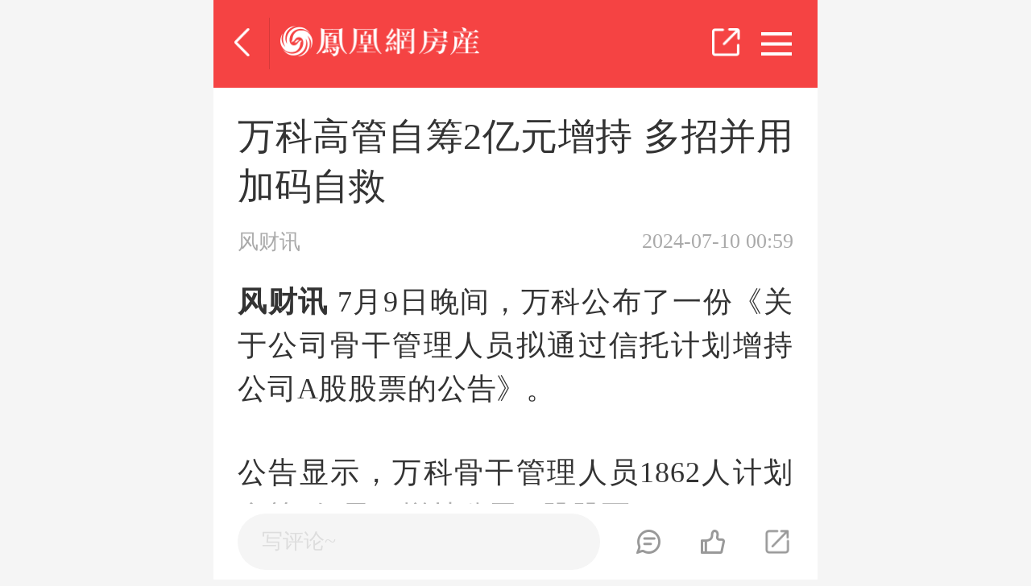

--- FILE ---
content_type: text/html; charset=UTF-8
request_url: https://qhd.ihouse.ifeng.com/news/2024_07_10-56737730_0.shtml/?from=news_highlights_news
body_size: 13822
content:
<!DOCTYPE html>
<html lang="en">
<head>
    <meta charset="UTF-8">
    <meta name="viewport" content="width=device-width, initial-scale=1.0, minimum-scale=1.0, maximum-scale=1.0, user-scalable=0" />
    <title>万科高管自筹2亿元增持 多招并用加码自救 ——凤凰网房产秦皇岛</title>
    <meta name="keywords" content="万科" />
    <meta name="description" content="风财讯7月9日晚间，万科公布了一份《关于公司骨干管理人员拟通过信托计划增持公司A股股票的公告》。公告显示，万科骨干管理人员1862人计划自筹2亿元，增持公司A股股票。据悉，这是万科自2022年以来首次发出的管理层增持" />
    
    <meta property="og:type" content="article"/>
    <meta property="og:image" content="https://s0.ifengimg.com/2015/11/11/Image00060_7e205260.jpg"/>
    <meta property="og:release_date" content="2024-07-10 00:59:03"/>

    
<link rel="stylesheet" href="https://s0.ifengimg.com/static/css/swiper_4_0_1.css">
<script src="https://s0.ifengimg.com/static/js/swiper_4_0_1.min.js"></script>
<link rel="stylesheet" href="https://s0.ifengimg.com/static/wap/css/houseCommon_b56f83e7.css">
<link rel="stylesheet" href="https://x0.ifengimg.com/house/static/news/css/wap_detail_v2_f979c2a3.css">
<!-- <link rel="stylesheet" href="../../../../../static/wap/css/v5/wap_detail_v2.css"> -->
<link rel="stylesheet" href="https://x0.ifengimg.com/house/static/wap/css/activityLogin_46111ae4.css">
<link rel="stylesheet" href="https://s0.ifengimg.com/static/wap/css/globalWap1_4c6ed94a.css">
<link rel="stylesheet" href="https://s0.ifengimg.com/static/wap/css/survey_0e2b201c.css">
<link rel="stylesheet" href="https://s0.ifengimg.com/static/wap/css/detail_depmodules_mobile.min_6192acf4.css">
<link rel="stylesheet" href="https://y3.ifengimg.com/a/2015/1206/F_comment_new_main_mobile_85f308ba.min.css">
<link rel="stylesheet" href="https://s0.ifengimg.com/static/wap/css/iphoneDetail.min_aa34ac22.css">
<link rel="stylesheet" href="https://s0.ifengimg.com/static/wap/css/newsWap1_b2fde364.css">
<style>
    .title{
        border-bottom: 0 !important;
        padding-bottom: 0 !important;
    }
    body{
        font-family: '微软雅黑';
    }
    .w90 {
        margin: 0.2rem auto !important;
        width: 100% !important;
        max-width: 750px !important;
    }
    .swiper-container {
        width: 100%;
        height: 100%;
    }
    .swiper-slide {
        text-align: center;
        font-size: 18px;
        background: #fff;

        /* Center slide text vertically */
        display: -webkit-box;
        display: -ms-flexbox;
        display: -webkit-flex;
        display: flex;
        -webkit-box-pack: center;
        -ms-flex-pack: center;
        -webkit-justify-content: center;
        justify-content: center;
        -webkit-box-align: center;
        -ms-flex-align: center;
        -webkit-align-items: center;
        align-items: center;
    }
    #artical_touchSlide li img{
        max-height: 3rem;
    }
    .share_q ul{
        margin-bottom: 0;
    }
    .wapNews-adv-top,.wapNews-adv-center1{
        position: relative;
        /* padding: 0.4rem 0;
        background: #ffffff; */
    }
    .wapNews-adv-center1{
        padding: 0.4rem 0;
        background:#ffffff;
    }
   .wapNews-adv-top {
        max-height: 1.8rem;
    }
    .wapNews-adv-center1 img{
        position: relative;
        margin: 0 auto;
        display: block;
    }
    .wapNews-adv-center1 span{
        right: 16px !important;
    }
    .wapNews-adv-center1 a, .wapNews-adv-center1 object{
             display: block;
             margin: 0 auto;
             width: 6.9rem;
             height: 3.88rem;
         }
    .wapNews-adv-top a{
        display: block;
        margin: 0 auto;
        width: 7.5rem;
        height: 1.8rem;
    }
    .w-rightBox{
        display: none;
    }
    .wapNews-adv-top img{
        max-height: 1.8rem ;
    }
    /*文章模板分割图片样式*/
    .article_template_slabel{background: url(https://s0.ifengimg.com/2019/11/27/wap_line_df484dae.png)no-repeat center/100% 100%;
        width: 100%;
        display: inline-block;
        height: .2rem;
        margin:0 auto;
    }
    /*图片分享提示语*/
    .saveTipTxt {
        font-size: .24rem;
        position: absolute;
        left: 50%;
        top: 50%;
        width: 50%;
        margin-top: -.256rem;
        margin-left: -25%;
        height: 0.512rem;
        line-height: 0.512rem;
        text-align: center;
        color: #fff;
        border-radius: .0854rem;
        background: rgba(0,0,0,0.8)
    }
    .plcg{
        font-size: 0.32rem;
    }

        .showall .down{
            height:1.68rem;
            position:relative;
        }
        .showall .btnClick{
            background: #F54343;
            border-radius: 0.5rem;
            font-size: 0.32rem;
            color: #FFFFFF;
            width:6.9rem;
            height:0.88rem;
            line-height:0.88rem;
            text-align:center;
            margin: 0 auto;
            margin-bottom: 0.4rem;
        }

        .showall{
            position: absolute;
            bottom: 0;
            transform: translateX(-50%);
            left: 50%;
            display:none;
            background-image: linear-gradient(180deg, rgba(255,255,255,0.60) 1%, #FFFFFF 71%);
            width: 100%;
        }
       
        .showall .down .downicon{
            width:0.24rem;
            height:0.12rem;
            position:absolute;
            bottom:20px;
            left:50%;
            transform: translateX(-50%);
        }
        .goPage .articleTitle{
            font-size: 0.26rem;
            color: #999999;
            width:5.6rem;
            white-space: nowrap;
            overflow: hidden;
            text-overflow: ellipsis;
            display: inline-block;
            margin-left:10px;
        }
        .goPage span.block{
            display:flex;
            align-items:center;
            margin-bottom:15px;
        }
       
        .goPage span{
            text-decoration: none;
        }
        .art_info section.relief{
            margin-top:0.56rem;
        }
        .article .houseGuide-item:last-child{
            margin-bottom:0;
        }
        /* .article .housecard{
            margin-bottom:0;
        } */
     
        .block{
            display:block;
        }
        .article .house-price p{
            margin-bottom: 0;
        }
        
        .art_info .tags{
            display: flex;
            align-items: center;
            justify-content: space-between;
        }
        .art_info .tags .fl{
            width:4.2rem;
            white-space: nowrap;
            overflow: hidden;
            text-overflow: ellipsis;
            display: inline-block;
        }
        .fixed-comment{
            max-width: 750px;
            left: 50% !important;
            transform: translateX(-50%);
        }
        .article p:last-child{
            margin-bottom: 0;
        }
        .lp_score{
            font-size: 0.16rem;
            color: #FC2640;
            margin-left:2px;
            font-weight: bold;
        }
       
</style>

    <script>
        //添加方法,防止删除神策js,其他地方有调用后报错
        window.sensors = {
            track:function (){},
            registerPage:function (){},
            quick:function (){}
        }
    </script>
    
<script>
    var shareID = 5;//房易惠分享ID
    var isLogin='';
    var GBL = {"static":"https:\/\/s0.ifengimg.com\/static","staticDomain":"https:\/\/s0.ifengimg.com\/static\/news","assetsDomain":"\/\/admin.house.ifeng.com\/assets","domain":"https:\/\/ihouse.ifeng.com","timestamp":1768652634,"siteDomain":"https:\/\/dq.ihouse.ifeng.com\/","protocol":"https:\/\/","pageId":33};
    GBL['site_info'] = {id: "35161", name: "秦皇岛", city: "秦皇岛", domain: "qhd", hid: "35",directType:"地方",pid:"新房",from:"news_highlights_news"};
    GBL['siteDomain'] = "https://qhd.ihouse.ifeng.com/";
    GBL['token'] = "293461f3b103f8ef";
    GBL['token_message'] = "L6BQI2";
    var wxData = {
        "imgUrl": 'https://s0.ifengimg.com/2018/02/01/fangchan_d0c0fd07.png',
        "link": "https://qhd.ihouse.ifeng.com/news/2024_07_10-56737730_0.shtml",
        "desc": "风财讯7月9日晚间，万科公布了一份《关于公司骨干管理人员拟通过信托计划增持公司A股股票的公告》。公告显示，万科骨干管理人员1862人计划自筹2亿元，增持公司A股股票。据悉，这是万科自2022年以来首次发出的管理层增持",
        "title": "万科高管自筹2亿元增持 多招并用加码自救"
    };
    
    
    var articleInfo = {"id":"56737730","cateId":"828","siteId":"35161","time":"1720544343"};

</script>
<script>
    var newsurl='';
    if(!!newsurl){
        location.href=newsurl;
    }
</script>
<script src="https://x0.ifengimg.com/house/static/js/iFengHouseLogin.umd.min.js"></script>
<script type="text/javascript" src="https://s0.ifengimg.com/static/js/jquery-1.7.2.min_c4de8813.js"></script>
<script src="https://x0.ifengimg.com/house/static/wap/js/wap_dialogHtml_4bb90d7a.js"></script>
<script src="https://s0.ifengimg.com/static/wap/js/houseDg.js"></script>


    <script type="text/javascript" src="https://s0.ifengimg.com/static/js/jquery-1.7.2.min_c4de8813.js"></script>
    <script src="https://res.wx.qq.com/open/js/jweixin-1.0.0.js"></script>
    <script type="text/javascript" src="https://s0.ifengimg.com/static/js/WeiXinData_75a4c15c.js"></script>
    <link rel="stylesheet" href="https://s0.ifengimg.com/2018/01/15/swiper-4.1.0.min_f0646146.css">
    <link rel="stylesheet" href="https://x0.ifengimg.com/house/static/wap/css/header.css">
    <!-- <link rel="stylesheet" href="../../static/wap/css/header.css"> -->
    <script type="text/javascript" src="https://s0.ifengimg.com/static/wap/js/wapAdvtrack_755efa6f.js"></script>
    <script src="//p0.ifengimg.com/a/2018/0730/https/fa.min.js"></script>

    <script>
        (function (doc, win) {
            var docEl = doc.documentElement,
                resizeEvt = 'orientationchange' in window ? 'orientationchange' : 'resize',
                recalc = function () {
                    var clientWidth = docEl.clientWidth;
                    if (!clientWidth) return;
                    if(clientWidth >= 750){
                        docEl.style.fontSize = '100px';
                    }else{
                        docEl.style.fontSize = 100 * (clientWidth / 750) + 'px';
                    }
                };

            if (!doc.addEventListener) return;
            recalc();
            win.addEventListener(resizeEvt, recalc, false);
            doc.addEventListener('DOMContentLoaded', recalc, false);
        })(document, window);
    </script>
    <script type="text/javascript">
        var GBL = {"static":"https:\/\/s0.ifengimg.com\/static","staticDomain":"https:\/\/s0.ifengimg.com\/static\/news","assetsDomain":"\/\/admin.house.ifeng.com\/assets","domain":"https:\/\/ihouse.ifeng.com","timestamp":1768652634,"siteDomain":"https:\/\/dq.ihouse.ifeng.com\/","protocol":"https:\/\/","pageId":33};
        GBL['site_info'] = {id: "35161", name: "秦皇岛", city: "秦皇岛", domain: "qhd", hid: "35",directType:"地方",pid:"新房",from:"news_highlights_news"};
        GBL['siteDomain'] = "https://qhd.ihouse.ifeng.com/";
        GBL['token'] = "293461f3b103f8ef";
        GBL['token_message'] = "L6BQI2";


    </script>


    <script>
        var pathname = location.pathname.split('/');
        var channelPath= "/";
        if( pathname[1]!=='' || pathname[1]!==undefined || pathname[1]!==null ){
            channelPath = "/"+pathname[1]+"/";
        }
        var globalSettings = {
            "domain":"ihouse.ifeng.com",
            "queryString":"?vt=5",
            "channelPath": channelPath,
            "pt":"doc",
            "docType": "article",
            "zmt_EAccountId":"",
            "fhh_EArticleId":"",
            "cmppId":"",
            "nextDataId":"",
            "preDataId":"",
            "comment":{
                "docUrl":"",
                "docName": "万科高管自筹2亿元增持 多招并用加码自救",
                "dataId":"56737730",
                "docType":"0",
                "skey":"",
                "pageUrl":"https://qhd.ihouse.ifeng.com/news/2024_07_10-56737730_0.shtml"
            }
        };
        var gloableSettings = globalSettings;

                    var hbc_uid= "101978";
        
    </script>
    <!--全站渠道标记传递-->
</head>
<body>


<style>

</style>
<header>
    <div class="header header-details">
        <!-- <a href="/" class="toHome">返回首页</a>
        <h1>凤凰网房产</h1><div class="city"><span></span><a href="/citylist.html">秦皇岛</a></div> -->
        <a href="javascript:history.back(-1)" class="hback"></a>
        <i></i>
        <a href="https://ihouse.ifeng.com"><img class="tt_Detail" src="https://s0.ifengimg.com/static/wap/images/barlogo_06a2ef72.png"></a><span class="bar_switch new_bar"></span><span class="bar_share"></span>
    </div>
    <div class="nav_layer">
        <h1 class="nav_title">频道导航</h1>
        <div class="nav_wrap">
            <ul class="clearfix">
                <!-- <li><a href="/news"><i class="i-3"></i><span>资讯</span></a></li> -->
                <li>
                    <a href="/news">
                        <img src="https://s0.ifengimg.com/static/images/17_540099d8.png" alt="">
                        资讯
                    </a>
                </li>
                                                <!-- <li>
                    <a href="https://ihouse.ifeng.com/jingpin/list/" class="jingpin">
                        <i class="i-14"></i>
                        <span>精品</span>
                    </a>
                </li> -->
                <li>
                    <a href="https://ihouse.ifeng.com/jingpin/list/">
                        <img src="https://x0.ifengimg.com/house/static/wap/images/icon_jingpin_new.png" alt="">
                        精品
                    </a>
                </li>
                                <!-- <li>
                    <a href="//live.house.ifeng.com/list/35161">
                        <i class="i-5"></i>
                        <span>直播·视频</span>
                    </a>
                </li> -->
                <li>
                    <a href="//live.house.ifeng.com/list/35161">
                        <img src="https://s0.ifengimg.com/static/images/22_f6fd671e.png" alt="">
                        直播·视频
                    </a>
                </li>
                <!-- <li>
                    <a href="/search">
                        <i class="i-1"></i>
                        <span>新房</span>
                    </a>
                </li> -->
                <li>
                    <a href="/search">
                        <img src="https://s0.ifengimg.com/static/images/14_b0ea0507.png" alt="">
                        新房
                    </a>
                </li>
                                                <!-- <li>
                    <a href="https://ulive.ihouse.ifeng.com">
                        <i class="i-12"></i>
                        <span>优生活</span>
                    </a>
                </li> -->
                <li>
                    <a href="https://ulive.ihouse.ifeng.com/">
                        <img src="https://s0.ifengimg.com/static/wap/images/wap_ulive_house_942f2fb1.png" alt="">
                        优生活
                    </a>
                </li>
                                <!-- <li><a href="//u.ihouse.ifeng.com"><i class="i-6"></i><span>会员中心</span></a></li> -->
                <li>
                    <a href="https://u.ihouse.ifeng.com/">
                        <img src="https://s0.ifengimg.com/static/images/23_29896a1e.png" alt="">
                        会员中心
                    </a>
                </li>
                                <li>
                    <a href="/newsworld/index">
                        <img src="https://s0.ifengimg.com/static/images/21_3cda170a.png" alt="">
                        海外·旅居
                    </a>
                </li>
                                                <li>
                    <a href="/news/chanye">
                        <img src="https://s0.ifengimg.com/static/images/20_9805521f.png" alt="">
                        产业
                    </a>
                </li>
                            </ul>
        </div>
    </div>
</header>


<div  style="display: none;">
        <div id="ifeng_share_thumbnail">https://s0.ifengimg.com/2018/02/01/fangchan_d0c0fd07.png</div>
        <div id="ifeng_share_title">万科高管自筹2亿元增持 多招并用加码自救 - 凤凰网房产秦皇岛</div>
    <div id="ifeng_share_description">风财讯7月9日晚间，万科公布了一份《关于公司骨干管理人员拟通过信托计划增持公司A股股票的公告》。公告显示，万科骨干管理人员1862人计划自筹2亿元，增持公司A股股票。据悉，这是万科自2022年以来首次发出的管理层增持  -来自凤凰新闻客户端</div>
    <div id="ifeng_share_url">https://qhd.ihouse.ifeng.com/news/2024_07_10-56737730_0.shtml</div>
</div>

<!--房产-手凤内页-通栏顶部	221  start-->
<section class="wapNews-adv-top" id="static_pos_221"></section>
<!--房产-手凤内页-通栏顶部	221  end-->

<!--文章内容-->
<section class="article">
    <h3>万科高管自筹2亿元增持 多招并用加码自救</h3>
    <span class="source">
        <div class="sourceInfo">
            
            
                                                        风财讯
                                
        </div>
        
        <span>2024-07-10 00:59</span>
    </span>

    
    
        

    <p><strong>风财讯</strong> 7月9日晚间，万科公布了一份《关于公司骨干管理人员拟通过信托计划增持公司A股股票的公告》。</p><p>公告显示，万科骨干管理人员1862人计划自筹2亿元，增持公司A股股票。</p><p>据悉，这是万科自2022年以来首次发出的管理层增持。万科全职工作的董事、监事和高级管理人员，集团党委成员等15人出资额不低于7300万元，<a href="https://qhd.house.ifeng.com/fangjia/b13/" style="color: #225599;" target="_blank">其他</a>骨干管理人员共1847人出资额不超过1.27亿元。其此次增持不设定价格区间，增持股份自愿锁定两年。</p><p>万科方面表示，此次公司管理团队及骨干人员共同参与，在能力范围内进行最大力度增持，以表达对公司前景的充分信心及同舟共济的坚定决心。</p><p>7月9日，万科还对公司业绩、现金流和融资情况、债务偿还规划、大宗交易等情况进行了解答。</p><p>据万科披露，2024年上半年预计净亏损70亿至90亿元，同比下降171%至191%。根据中指院数据，万科今年1-6月累计实现合同销售金额1273.3亿元，合同销售面积939.5万平方米，同比分别下降约37.5%、27.5%。</p><p>万科认为预亏主要因为：<a href="https://fengcx.com/baike/743.shtml" style="color: #225599;" target="_blank">房地产</a>开发项目结算规模和毛利率显著下降；公司对部分项目计提了减值；部分非主业财务投资出现亏损；部分大宗资产交易和股权交易价格低于账面值。</p><p>万科表示，报告期内，房<a href="https://fengcx.com/baike/758.shtml" style="color: #225599;" target="_blank">地产开发</a>业务结算利润主要对应2022年、2023年销售的项目及2024年上半年消化的<a href="https://fengcx.com/baike/3393.shtml" style="color: #225599;" target="_blank">现房</a>和准现房库存。而这些项目大部分为2022年前获取的土地，地价获取成本较高，后续销售阶段市场持续下行，销售情况和毛利率均低于投资预期，导致报告期结算毛利总额大幅减少。</p><p>公司为确保现金流安全，通过价格折让加大库存去化和资产处置力度，导致公司业绩压力进一步加大。此外还有部分项目计提减值和部分非主业财务投资出现亏损。</p><p>此外，万科表示，公司上半年在业务重整和化解风险方面全力行动，已取得积极进展。上半年完成全部到期公开市场债务偿付，年内已无境外公开债，下半年境内公开债券还剩两笔，将通过经营端现金流、银团贷款等渠道安排偿还。</p><p>融资方面，上半年公司积极申报城市项目白名单，同时获得主要金融机构的大力支持，合计新增融资、再融资超600亿元，对应偿还超过500亿元，其中招商银行牵头的200亿元银团贷款。万科还利用经营性物业贷的机会在上半年新增149.8亿元融资。</p><p>另外，印力REIT完成上市发行，发行规模32.6亿元，保障性租赁住房REITs和物流仓储REITs在申报过程中。</p><p>与此同时，通过大宗交易，万科也实现了回款93.4亿元。公司计划每年完成200亿元的交易规模。</p><p>据悉，万科在今年已陆续出售了上海七宝万科广场50%股权、深圳湾超总基地地块、上<a href="https://qhd.house.ifeng.com/fangjia/b303/" style="color: #225599;" target="_blank">海南</a>翔印象城MEGA 48%股权等，预计回收现金流超60亿元。</p><p><br/></p>

    <!--风芒活动-->
        <!--风芒活动-->
    
    <div class="showall">
        <div class="down">
            <img class="downicon" src="https://x0.ifengimg.com/house/2021/02/08/down_4b61b300.png" alt="">
        </div>
        <div class="btnClick">点击查看完整内容</div>
    </div>
    
</section>
<!--文章内容-->
<!--楼盘信息-->

<!--楼盘信息-->
<!--文章信息-->
<!-- <section class="blank"></section> -->
<section class="art_info">
        <section class="tags">

                    <span class="fl">
            标签：
                                            <span>万科</span>
                                        </span>
        
                <span class="fr">
                【责编】                            王婷婷(PO377)
                                </span>
            </section>
    <!--文章底部推广轮播 -->
         <div class="sugSlide swiper-container" id="sugSlide"></div>
         <section class="relief">
                免责声明：本文仅代表作者个人观点，与凤凰网房产无关。其原创性以及文中陈述文字和内容未经本站证实，对本文以及其中全部或者部分内容、文字的真实性、完整性、及时性，本站不作任何保证或承诺，请读者仅作参考，请读者自行核实相关内容。
            </section>
    
    <div class="artical-footer">
            </div>
    


</section>
<!--文章信息-->
<!--上一篇，下一篇-->
<section class="goPage clearfix">
    <a class="upUrl" href="" target="_blank"><span class="block">上一篇: <span class="articleTitle upTitle"></span></span></a>
    <a class="downUrl" href="" target="_blank"><span style="margin-bottom: 0;" class="block">下一篇:<span class="articleTitle downTitle"></span></span></a>
</section>
<!--上一篇，下一篇-->

<!----------------------评论 start-------------------->
<!--文章id-->
<input value="56737730" type="hidden" name="articleId">
<!--现有获赞数-->
<input value="0" type="hidden" name="ownLikeCount">
<!--现有评论数-->
<input value="0" type="hidden" name="ownCommentCount">
<link rel="stylesheet" href="https://x0.ifengimg.com/house/static/wap/css/comment_b975474f.css">
<script src="https://x0.ifengimg.com/house/static/wap/js/md5_6f402c49.js"></script>
<script src="https://x0.ifengimg.com/house/static/wap/js/emojiMap_18b0dca7.js"></script>
<script src="https://x0.ifengimg.com/house/static/wap/js/house_comment_848233d2.js"></script>
<!-- <script src="../../static/wap/js/house_comment.js"></script> -->
<!-- <script src="https://wechatfe.github.io/vconsole/lib/vconsole.min.js?v=3.2.0"></script> -->
<!-- <script src="https://x0.ifengimg.com/house/static/wap/js/house_comment_8f763303.js"></script> -->
<!-- <script>
    var vConsole = new VConsole();
</script> -->
<!----------------------评论 end----------------------->
<!-- 新增百科推荐 -->
<style>
    
    

</style>
<div class="baike">
    <div class="baike_title">百科推荐</div>
    <ul class="baikeRecommend">
                <li><a href="https://fengcx.com/baike/3558.shtml">首套房贷利率</a></li>
                <li><a href="https://fengcx.com/baike/987.shtml">住宅产业化</a></li>
                <li><a href="https://fengcx.com/baike/495.shtml">二手交易</a></li>
                <li><a href="https://fengcx.com/baike/365.shtml">二手房买卖咨询</a></li>
                <li><a href="https://fengcx.com/baike/3572.shtml">房屋抵押银行贷款</a></li>
                <li><a href="https://fengcx.com/baike/1573.shtml">买房退税</a></li>
            </ul>
</div>




<!--为您推荐-->
<section class="recommendHouse">
    <a href="https://qhd.ihouse.ifeng.com/search.shtml" target="_blank">
        <span class="title">楼盘推荐</span>
        <span class="loadMore">更多</span>
    </a>
    <ul class="clearfix">
                <li class="fl clearfix newHouse">
            <dl class="fl">
                <a href="https://qhd.ihouse.ifeng.com/homedetail/4820424.shtml" target="_blank"><img src="http://d.ifengimg.com/w560_h400/x0.ifengimg.com/house/2022/07/27/1658893608150_4f08c452.png" onerror="this.src='https://s0.ifengimg.com/2019/09/16/2_00dd7869.png'" alt="">
                                                                </a>
            </dl>
            <dl class="fr">
                <dd>
                    <a href="https://qhd.ihouse.ifeng.com/homedetail/4820424.shtml" target="_blank">秦皇半岛·六区</a>
                </dd>
                <dd class="clearfix">
                    <span class="fl">
                                                <span>更新中</span>
                                                <span>
                            海港区-西部开发区 /建面85-148m²                        </span>
                    </span>
                                                            <a href="tel:4008185005,87740">
                                            <img class="fr" src="https://s0.ifengimg.com/static/css/call_2211545d.png" alt="">
                    </a>
                                    </dd>
                <dd>
                    
                    <span>住宅</span>
                                        <span>公园地产</span>
                                    </dd>
            </dl>
        </li>
                <li class="fl clearfix newHouse">
            <dl class="fl">
                <a href="https://qhd.ihouse.ifeng.com/homedetail/4820177.shtml" target="_blank"><img src="http://d.ifengimg.com/w560_h400/x0.ifengimg.com/house/2022/06/11/1654916054362_cc05f070.jpg" onerror="this.src='https://s0.ifengimg.com/2019/09/16/2_00dd7869.png'" alt="">
                                                                </a>
            </dl>
            <dl class="fr">
                <dd>
                    <a href="https://qhd.ihouse.ifeng.com/homedetail/4820177.shtml" target="_blank">宏泽福湾</a>
                </dd>
                <dd class="clearfix">
                    <span class="fl">
                                                <span>更新中</span>
                                                <span>
                            抚宁区-城区 /建面86.77-132.99m²                        </span>
                    </span>
                                                            <a href="tel:4008185005,82797">
                                            <img class="fr" src="https://s0.ifengimg.com/static/css/call_2211545d.png" alt="">
                    </a>
                                    </dd>
                <dd>
                    
                    <span>住宅</span>
                                        <span>改善房</span>
                                    </dd>
            </dl>
        </li>
                <li class="fl clearfix newHouse">
            <dl class="fl">
                <a href="https://qhd.ihouse.ifeng.com/homedetail/4820114.shtml" target="_blank"><img src="http://d.ifengimg.com/w560_h400/x0.ifengimg.com/house/2022/05/25/1653465021809_e68a5018.png" onerror="this.src='https://s0.ifengimg.com/2019/09/16/2_00dd7869.png'" alt="">
                                                                </a>
            </dl>
            <dl class="fr">
                <dd>
                    <a href="https://qhd.ihouse.ifeng.com/homedetail/4820114.shtml" target="_blank">天成雅苑</a>
                </dd>
                <dd class="clearfix">
                    <span class="fl">
                                                <span>更新中</span>
                                                <span>
                            海港区-北部生态区 /建面89.12-136m²                        </span>
                    </span>
                                                            <a href="tel:4008185005">
                                            <img class="fr" src="https://s0.ifengimg.com/static/css/call_2211545d.png" alt="">
                    </a>
                                    </dd>
                <dd>
                    
                    <span>住宅</span>
                                        <span>低密居所</span>
                                        <span>公园地产</span>
                                    </dd>
            </dl>
        </li>
        
    </ul>
</section>
<!--为您推荐-->

<!-- 新增相关推荐 -->
    <section class="recommendAbout">
        <div class="clearfix fix" style="padding-bottom: 0.1rem;">
            <span class="title fl">推荐阅读</span>
            <span class="fr loadMore"></span>
        </div>
        <div class="clearfix racontent">
                            <div>
                    <a href="https://fengcx.com/news/detail/57277708.shtml">
                        <div class="title">
                            马田街道重磅！4万㎡宠悦星乐园1月下旬启幕——100只萌犬免费入园 重点文商旅项目打造全国宠物经济标杆
                        </div>
                        <div class="imgBox single">
                            <img data-src="https://d.ifengimg.com/w210_h140_q80/s0.ifengimg.com/2015/11/11/Image00010_b33f6707.jpg" src="https://d.ifengimg.com/w210_h140_q80/s0.ifengimg.com/2015/11/11/Image00010_b33f6707.jpg" alt="" lazy="loaded">
                        </div>
                        <div class="info">
                            <div class="source">
                                风财讯
                            </div>
                            <div class="time">
                                16:57
                            </div>
                            <div class="tags channel">
                                <span>
                                    新闻快讯
                                </span>
                            </div>
                        </div>
                    </a>
                </div>
                                <div>
                    <a href="https://fengcx.com/news/detail/57277679.shtml">
                        <div class="title">
                            佳兆业集团：有关票据同意征求期限延长至1月23日
                        </div>
                        <div class="imgBox single">
                            <img data-src="https://d.ifengimg.com/w210_h140_q80/s0.ifengimg.com/2015/11/11/Image00089_3f5a7c1d.jpg" src="https://d.ifengimg.com/w210_h140_q80/s0.ifengimg.com/2015/11/11/Image00089_3f5a7c1d.jpg" alt="" lazy="loaded">
                        </div>
                        <div class="info">
                            <div class="source">
                                观点网
                            </div>
                            <div class="time">
                                今天
                            </div>
                            <div class="tags channel">
                                <span>
                                    市场
                                </span>
                            </div>
                        </div>
                    </a>
                </div>
                                <div>
                    <a href="https://fengcx.com/news/detail/57277674.shtml">
                        <div class="title">
                            债务重组成功突围后 远洋2025年销售额263亿寻底
                        </div>
                        <div class="imgBox single">
                            <img data-src="https://d.ifengimg.com/w210_h140_q80/s0.ifengimg.com/2015/11/11/Image00044_528ca55f.jpg" src="https://d.ifengimg.com/w210_h140_q80/s0.ifengimg.com/2015/11/11/Image00044_528ca55f.jpg" alt="" lazy="loaded">
                        </div>
                        <div class="info">
                            <div class="source">
                                观点网
                            </div>
                            <div class="time">
                                今天
                            </div>
                            <div class="tags channel">
                                <span>
                                    市场
                                </span>
                            </div>
                        </div>
                    </a>
                </div>
                                <div>
                    <a href="https://fengcx.com/news/detail/57277673.shtml">
                        <div class="title">
                            “最合适的人选”，珠海万达商管迎来新任CEO
                        </div>
                        <div class="imgBox single">
                            <img data-src="https://d.ifengimg.com/w210_h140_q80/s0.ifengimg.com/2015/11/11/Image00082_a304516a.jpg" src="https://d.ifengimg.com/w210_h140_q80/s0.ifengimg.com/2015/11/11/Image00082_a304516a.jpg" alt="" lazy="loaded">
                        </div>
                        <div class="info">
                            <div class="source">
                                每日经济新闻
                            </div>
                            <div class="time">
                                今天
                            </div>
                            <div class="tags channel">
                                <span>
                                    市场
                                </span>
                            </div>
                        </div>
                    </a>
                </div>
                                <div>
                    <a href="https://fengcx.com/news/detail/57277672.shtml">
                        <div class="title">
                            专访原国家房改课题组组长孟晓苏：建议中止法拍房，5000亿元收购即能解决问题
                        </div>
                        <div class="imgBox single">
                            <img data-src="https://d.ifengimg.com/w210_h140_q80/s0.ifengimg.com/2015/11/11/Image00005_6b043187.jpg" src="https://d.ifengimg.com/w210_h140_q80/s0.ifengimg.com/2015/11/11/Image00005_6b043187.jpg" alt="" lazy="loaded">
                        </div>
                        <div class="info">
                            <div class="source">
                                每日经济新闻
                            </div>
                            <div class="time">
                                今天
                            </div>
                            <div class="tags channel">
                                <span>
                                    市场
                                </span>
                            </div>
                        </div>
                    </a>
                </div>
                        </div>
    </section>
<!-- 相关推荐 -->

<!--<section class="blank"></section>-->

<!--活动报名-->
<section class="activeAttend">

</section>
<!--活动报名-->

<!-- 生成新闻简图图片弹层 -->
<section class="newsSketchLayer" style="display: none;">
    <div class="newsSketchReturn">
        <a href="javascript:;"></a>
    </div>
    <div class="newsSketch">
        <img class="posterImg"  data-share_type="0" data-article_id="56737730" data-site_id="35161" src="" alt="">
    </div>
    <div class="saveTipTxt"><img src="https://x0.ifengimg.com/house/2021/08/23/detail_postimg_loading_d8a3da9e.gif" alt=""></div>
</section>

<div id="share_T" class="share_T" >
    <div class="share_T_C">
        <div class="share_warp">
            <div class="share_q bdsharebuttonbox bdshare-button-style0-16" data-tag="share_1"
                 data-bd-bind="1555034909269"><p><img src="http://s0.ifengimg.com/2018/11/30/fenxd_8f8ea101.png"></p>
                <ul>
                    <li><a target="_blank" class="ifengs_image" title="图片分享">图片分享</a></li>
                    <li><a target="_blank" class="bds_qzone" data-cmd="qzone" title="空间">QQ空间</a></li>
                    <li><a target="_blank" class="bds_tsina" data-cmd="tsina" title="微博">新浪微博</a></li>
                </ul>
                <div class="close"><a href="javascript:;">取消</a></div>
            </div>
        </div>
    </div>
</div>

<!-- 弹框 -->
<div class="pop-box">
    <div class="pop-boxContainer">
        <p class="pop-title"><span></span> <span><a href="">金科天玺</a></span> <span class="pop-boxClose"></span></p>
        <div class="pop-dtl">
            <div class="pop-img" style="top:0.15rem;">
                <img class="des-img" src="" alt="">
                <a class="pop-address" href="javascript:;"><img src="http://s0.ifengimg.com/static/wap/images/area_b08a7992.png" alt=""> <span>昌去 交流交交流交</span></a>
            </div>
            <div class="pop-des" style="width:64%;margin-bottom:6px;">
                <!-- <a href="" class="pop-price"><span>最低总价:</span> <span>2600</span><span>万元/套</span></a> -->
                <a href="" class="pop-price" target="_blank"><span style="color:red;"></span></a>
                <!-- <a href="" class="pop-price" ><span style="color:red;">2600万元每套</span></a> -->
                <!--<br>-->
                <p><a class="pl10 fl-l" href="'">效果圖(<i>60</i>)</a><a class="pl10 fl-l" href="'">效果圖(<i>60</i>)</a><a class="pl10 fl-l" href="'">效果圖(<i>60</i>)</a></p>
                <a class="pop-tel" href="tel:4008185005 - 17098"><img src="http://s0.ifengimg.com/static/wap/images/poptel_46fd9c63.png" alt="">    <span>4008185005 - 17098</span></a>
            </div>
        </div>
        <hr style="height: 1px;border: none;border-top: 1px solid #e3e3e3; background-color: transparent">
        <a class="check" target="_blank" href="">查看详情</a>
    </div>
</div>





    <!-- Swiper JS -->
    <!--<script src="https://s0.ifengimg.com/static/wap/js/swiper.min_521b31ce.js"></script>-->
    <script>
       $(function(){

            /*点击显示导航内容*/
        	$('.bar_switch').click(function () {
	            if($('.bar_switch').hasClass('new_bar')){
	                $('.nav_layer').css('display','block');
	                $('.bar_switch').removeClass('new_bar');
	                $('.bar_switch').addClass('bar_closed');
	            }else{
	                $('.bar_switch').removeClass('bar_closed');
	                $('.bar_switch').addClass('new_bar');
	                $('.nav_layer').css('display','none');
	            }
        	});

       })
    </script>
<footer>
       <!--设置fontsize 结束-->
    <style type="text/css">
        .ifh-wap-footer *{
            padding: 0;
            margin: 0;
        }
        .ifh-wap-footer{
            font-size: .24rem;
            font-family: 'PingFangSC-Regular';
            color: #a2a2a2;
            text-align: center;
            background: #ffffff;
            /*padding: 1rem 0;*/
            margin-top: 0.2rem;
        }
        .ifh-wap-footer-links{
            list-style: none;
            display: flex;
            flex-direction: row;
            /*border-bottom: 1px solid #ddd;*/
        }
        .ifh-wap-footer-links li{
            flex:1;
        }
        .ifh-wap-footer-links a{
            display: block;
            color: #666;
            font-size: .3rem;
            line-height: 1rem;
            text-decoration: none;
            overflow: hidden;
        }
        .ifh-wap-footer-links a:after{
            content: "|";
            float: right;
            color: #666666;
        }
        .ifh-wap-footer-links li:last-child a:after{
            display: none;
        }
        .ifh-wap-footer-info{
            padding: 0.15rem 0;
            line-height: 0.5rem;
            text-align: center;
            padding-top: 0;
        }
    </style>
    <!--增加购房季入口 start-->
    <script src="https://s0.ifengimg.com/static/house/js/shellAdv.js"></script>
    <!--增加购房季入口 end-->
    <div class="ifh-wap-footer">
        <ul class="ifh-wap-footer-links">
            <li><a href="tel:400-818-5005 转 88888">联系客服</a></li>
            <li><a href="http://qhd.house.ifeng.com?su=al">电脑版</a></li>
            <li><a href="https://house.ifeng.com/column/news/websitemap">网站地图</a></li>
            <li><a href="https://www.ifeng.com/corp/feedback/">意见反馈</a></li>
        </ul>
        <div class="ifh-wap-footer-info">
            <p>京ICP证030609号</p>
            <p>&copy;2026手机凤凰网房产&nbsp;ihouse.ifeng.com</p>
        </div>
    </div>
</footer>





<script src="https://x0.ifengimg.com/house/2021/03/23/wap_detail_v2_79e50f9d.js"></script>
<!-- <script src="../../../../../static/js/wap_detail_v2.js"></script> -->
<script type="text/javascript" src="https://s0.ifengimg.com/static/news/js/qrcode_d9412a38.js"></script> <!--扫码拨号二维码-->
<script src="https://ihouse.ifeng.com/static/api/js/share.js?v=89860593.js?cdnversion=435967"></script>
<!--<script src="https://ihouse.ifeng.com/static/wap/js/shareDetail.js"></script>-->
<script src="https://x0.ifengimg.com/house/static/wap/js/shareDetail_ca3eb62c.js"></script>

<script src="https://x0.ifengimg.com/house/static/js/visitLoger.js"></script>
<script>
var isLogin = '';
var userPhone = '';
</script>
<script>

    <!--扫码拨号二维码-->
    jQuery(function(){
        var _url = $('.fm').attr('data-url');
        jQuery('.fm').qrcode(_url);
        var oHtml = $(' <span>扫码参加【风芒活动名称】</span>');
        $('.fm').append(oHtml)
    })

</script>
<!-- 关键词弹框控制 -->
<script>
    var timer=null;
    if($(".keyWord")){
        $("body").on("click touchend",".keyWord",function(e){
            // e.preventDefault();
            var houseId=$(this).attr("idval");
            $.get("/detail/gethouseinfo",{houseId:houseId},function(lp){

                $('.pop-title span').eq(1).children('a').text(lp.data.name);

                $('.pop-title a').attr('href',lp.data.lpurl);

                $('.des-img').attr('src',lp.data.pics);

                $('.pop-address').attr('href',lp.data.lpurl);

                $('.pop-img a span').text(lp.data.cityname+' '+lp.data.locationname);

                $('.pop-price').attr('href',lp.data.lpurl);

                $('.pop-price span').eq(0).text(lp.data.pricename);

                var roomHtml="";
                var picArticle=lp.data.picArticle;
                var arr00 =[],count=0;
                if(picArticle.length > 2){
                    var strLength = 2;
                }else{
                    var strLength = picArticle.length - 1;
                }
                for(k in picArticle){
                    if(count<=strLength){
                        arr00.push(picArticle[k])
                        count++;
                    }
                }
                console.log(arr00);
                for(i in arr00){
                    if(i<=2) {
                        roomHtml += '<a class="pl10 fl-l" href="' + arr00[i]['listurl'] + '">' + arr00[i]['name'] + '(<i>' + arr00[i]['num'] + '</i>)</a>';
                    }
                }
                $('.pop-des p').html(roomHtml);
                $('.pop-tel').attr('href','tel:4008185005,'+lp.data.freephone)
                $('.pop-tel span').text('4008185005 - '+lp.data.freephone);
                $('.check').attr('href', lp.data.lpurl);

            },'json');

            clearTimeout(timer);
            timer=setTimeout(function(){
                $('.pop-box').fadeIn();
            },500)
        });

        $('.pop-box').on('click touchend',function(event) {
            // event.preventDefault();
            var evetarN = event.target.className;
            if(evetarN == 'pop-box' || evetarN == 'pop-boxClose'){
                $('.pop-box').fadeOut();
            }
        });

    }
</script>

<script>var special_skey="";</script>
<!-- <script src="https://s0.ifengimg.com/static/news/js/col_new_survey_01625024.js"></script> -->
<!-- <script src="https://s0.ifengimg.com/static/news/js/col_new_survey_1b2435ed.js"></script> -->
<script src="//s0.ifengimg.com/static/js/highcharts_b3d47eea.js"></script>
<script src="https://x0.ifengimg.com/house/static/news/js/col_new_survey_473420cc.js"></script>
<script src="https://y0.ifengimg.com/fe/detail/scripts/base-core_5664eba4.min.js"></script>
<script src="//x0.ifengimg.com/house/static/wap/js/pricetrendChart_dbebbc0a.js"></script>

<script>
    //分享信息
    var bdText = "万科高管自筹2亿元增持 多招并用加码自救";//分享的内容
    var bdDesc = "风财讯7月9日晚间，万科公布了一份《关于公司骨干管理人员拟通过信托计划增持公司A股股票的公告》。公告显示，万科骨干管理人员1862人计划自筹2亿元，增持公司A股股票。据悉，这是万科自2022年以来首次发出的管理层增持";//分享的摘要
    var bdPic = "https://s0.ifengimg.com/2018/02/01/fangchan_d0c0fd07.png";//分享的图片
    var bdUrl = "https://qhd.ihouse.ifeng.com/news/2024_07_10-56737730_0.shtml";//分享的Url地址
    var docUrl = "https://qhd.ihouse.ifeng.com/news/2024_07_10-56737730_0.shtml";
    var docName = "万科高管自筹2亿元增持 多招并用加码自救";
    var summary = (document.getElementsByName("description")[0]) ? document.getElementsByName("description")[0].content: "";
    // var loadcmtShare = false;
    var detail_sugs = [{"url":"https:\/\/fengcx.com\/news\/detail\/56486747.shtml","ename":"zhaopin","jumpType":"1","path":"pages\/index\/index","imgurl":"https:\/\/x0.ifengimg.com\/house\/2023\/09\/01\/6c31da104d9f6f4052f1ecc5b7f49c96.jpg"}];

    var newsdetail = {
        slideIdx: null,
        init: function(){
            newsdetail.bind();
            var json_Arr = {"topic_id":"38906867","type":2,"pic_list":[]}
            var pic_list = json_Arr.pic_list
            var id = $("[data-pic-topic]").attr("data-pic-topic");
            if(id){
                var type = $("[data-pic-type]").attr("data-pic-type");
                if( type == 2 ) {

                    $.post( '/pic/api/gettopic', {id : id}, function(str){
                        var json = $.parseJSON(str);
                        pic_list = json.data;
                        newsdetail.picRender(pic_list);
                    });
                } else {
                    newsdetail.picRender(pic_list);
                }
            }
            // 底部推广轮播
            if(detail_sugs&&detail_sugs.length){
                newsdetail.sugSlideInit();
            }
        },
        bind: function(){
            $("#specAllCmt_other").on("click", function(){
                var st = $("#cmtBox").offset().top;
                $(window).scrollTop(st);
            });
        },
        picRender: function(picdata){
            var html_all = "",html_ul = "",html_ol = "";
            var pic_len = picdata.length;
            if( pic_len > 1 ){
                html_ul += "<ul class=\"swiper-wrapper\">";
                for( i in picdata ){
                    if( i == 0 ){
                        html_ul += "<li class='swiper-slide'><a href=\""+picdata[i].link+"\"><img src=\""+picdata[i].b_src+"\" data-original=\""+picdata[i].b_src+"\"></a></li>";
                    }else{
                        html_ul += "<li class='swiper-slide'><a href=\""+picdata[i].link+"\"><img src=\""+picdata[i].b_src+"\"></a></li>";
                    }
                    html_ol += "<li></li>";
                }
                html_ul += "</ul>";
                html_all = html_ul + '<div class="swiper-pagination"></div>';
                $(".artical-pic-img").html(html_all);
                $.ajaxSetup({cache: true});
                var swiper = new Swiper('.swiper-container', {
                    pagination: {
                        el: '.swiper-pagination',
                    },
                });

            }
        },
        sugSlideInit(){
            var sugSlideHtml = '<ul class="swiper-wrapper">';
            let url = 'https://ihouse.ifeng.com/location?';
            let linkUrl = '';
            for(var i = 0; i < detail_sugs.length; i++){
                linkUrl = detail_sugs[i].jumpType === '1' ? url+'path='+encodeURIComponent(detail_sugs[i].url) : url+'name='+encodeURIComponent(detail_sugs[i].ename) +'&path='+encodeURIComponent(detail_sugs[i].path);
                sugSlideHtml += `<li class="swiper-slide"><a href="${linkUrl}"><img src="${detail_sugs[i].imgurl}" /></a></li>`;
            }
            sugSlideHtml += '</ul><div class="swiper-pagination sugSlide-pagination"></div>';
            $("#sugSlide").html(sugSlideHtml);
            if(detail_sugs.length > 1){
                var sugSwiper = new Swiper('#sugSlide', {
                    autoplay: true,
                    pagination: {
                        el: '.sugSlide-pagination',
                    },
                });
            }
            
        }

    };
    $(function(){
        newsdetail.init();
        $(".toTop").on("mousedown touchstart",function(e){
            e.preventDefault();
            $(window).scrollTop(0);
        });

        $('.footer').hide();

        var winHeight=$(window).height();
        $(window).on("scroll", function(){
            var st = $("html").scrollTop() || $("body").scrollTop();
            if(st>winHeight){
                $('.detFooterFix').show();
            }else{
                $('.detFooterFix').hide();
            }
        });

        var articleHeight = $('.article').height();
        var windowheight = $(window).height();
        if (articleHeight > windowheight) {
            $('.article').css({
                'height': windowheight,
                'overflow': "hidden"
            })
            $('.showall').show();
            $('.showall').on('click', function () {
                $('.article').css({
                    'height': 'auto',
                    'overflow': "auto"
                })
                $(this).hide();
            })
        }

        $('.houseGuide-item').last().css('margin-bottom','0')

                /*新增tab上的分享*/
        $(".shareBtn,.bar_share ").on('mousedown touchstart',function(event){
            event.preventDefault();
            var isDetail = "1";
            if(isDetail == "1"){
                shareCommon.hasImageShare = 1;
            }
            shareCommon.init();
        });

        // 生成图片弹层返回功能
        $(".newsSketchReturn a").on("click", function(){
            $(".newsSketchLayer").hide();
            $("html").css({
                "overflow":"auto"
            })
        });

        //自动化导购图表
        if(window.price){
            pricetrendChart.init('price-trend-main');
        }

    });

    GBL['column_id'] = "726";
    GBL['subcolumn_id'] = "828";
    GBL['article_id'] = "56737730";
    GBL['chanel_type'] = "资讯";

           

</script>





<script>

    /*新增tab上的分享*/
    $(".shareBtn,.bar_share ").on('mousedown touchstart',function(event){
        event.preventDefault();
        var isDetail = "1";
        if(isDetail == "1"){
            shareCommon.hasImageShare = 1;
        }
        shareCommon.init();
    });
</script>
<!-- <script src="/static/wap/js/v4/AdvNews_v1.js"></script> -->
<script src="https://x0.ifengimg.com/house/static/wap/js/AdvNews_v1_15bbb8d3.js"></script>
<script>

    var page_ad = [];
    newsAdv.init(page_ad);

</script>


<script>
    var _hmt = _hmt || [];
    (function() {
        var hm = document.createElement("script");
        hm.src = "https://hm.baidu.com/hm.js?4c788f0e9667c9363b9a0eb12b33913e";
        var s = document.getElementsByTagName("script")[0];
        s.parentNode.insertBefore(hm, s);
    })();
</script>
<!-- 统计探针 -->
<script src="//p1.ifengimg.com/a/2016/0809/sta_collection_common_iifeng_v4.js"></script>
<script src="//p3.ifengimg.com/a/2017/0329/sta_collection_iifeng_pv_v8.js"></script>
<!-- 统计探针end -->
<script> var sta_collection_time = new Date().getTime();</script>
<script id="sta_collection_new">
    window.analytics(encodeURIComponent(window.location.href));
    setTimeout(function(){
        window.aptracker.collection();
        window.remain();
    },800);
</script>

</body>
</html>

--- FILE ---
content_type: text/html; charset=UTF-8
request_url: https://opencity.ihouse.ifeng.com/weixin/config/info?_cb=jQuery1720739520730716154_1768652637659&id=5&_url=https%3A%2F%2Fqhd.ihouse.ifeng.com%2Fnews%2F2024_07_10-56737730_0.shtml%2F%3Ffrom%3Dnews_highlights_news&_=1768652640929
body_size: 172
content:
jQuery1720739520730716154_1768652637659({"errno":0,"msg":"no message","data":{"debug":false,"appId":"wx9d9ecaf0a63e9b06","timestamp":1768652643,"nonceStr":"sPKGjdrUsN2hnAU9","signature":"d774e96b3d745a099f9beafeb73e3da6ba59645a","jsApiList":[]}})

--- FILE ---
content_type: text/css; charset=utf-8
request_url: https://s0.ifengimg.com/static/wap/css/detail_depmodules_mobile.min_6192acf4.css
body_size: 6748
content:
@charset "utf-8";.mod-picPop__109{position:fixed;left:0;top:0;bottom:0;right:0;width:100%;height:100%;z-index:9999;background-color:rgba(0,0,0,0.85)}.mod-picPop__109 .w-imgBox{position:absolute;top:0;left:0;right:0;bottom:0;width:100%;height:100%;background-repeat:no-repeat;background-position:center center;background-size:contain}.mod-picPop__109 img{opacity:0;height:100%;width:100%}.mod-comment .highlight{color:#ab0000}.mod-comment{margin-bottom:20px}.mod-comment .mod-list{padding:0;background:#fff}.mod-comment-area{padding:10px;background:#f9f9f9;position:relative}.mod-comment-area .comment-area{_width:80%}.mod-comment-area .re-arr{position:absolute;display:block;width:9px;height:5px;right:47px;top:-5px;background:url(https://y0.ifengimg.com/fe/test/images/icon-replyArr_00f438e5_00f438e5.gif) no-repeat 0 0}.mod-comment-area .top{margin-bottom:10px;zoom:1}.mod-comment-area .top-txt{line-height:18px;vertical-align:middle;overflow:hidden;zoom:1;color:#999}.mod-comment-area .top-txt .txt{vertical-align:middle;color:#222;font-size:18px}.mod-comment-area .right-box{float:right}.mod-comment-area .top-txt a{color:#999}.mod-comment-area .top-txt .num{font-family:"georgia";font-size:18px;color:#004276}.mod-comment-area .reg-btn{display:inline-block;width:59px;height:26px;line-height:26px;text-align:center}.mod-comment-area .middle{padding:5px;border:1px solid #ddd;background:#fff;overflow:hidden}.mod-comment-area .comment-area{height:16px;width:100%;line-height:20px;_margin-left:-2px;background:#fff;color:#666;font-size:12px;resize:none;border:0;outline:0;overflow:auto}.mod-comment-area .on{height:65px}.mod-comment-area .submit{line-height:36px;font-family:Microsoft Yahei;overflow:hidden;zoom:1}.mod-comment-area .submit a{color:#999;font-size:18px;font-family:simsun}.mod-comment-area .submit em{padding:0 5px;color:#999;font-size:18px}.mod-comment-area .submit .user-name{color:#666;font-size:18px}.mod-comment-area .submit .submit-btn{display:block;width:102px;height:34px;line-height:34px;font-size:18px;float:right;background:#004276;text-align:center;color:#fff;text-decoration:none}.mod-comment-area .submit-btn:hover,.mod-comment-area .submit-btn:visited{color:#fff;text-decoration:none}.mod-comment-con{overflow:hidden}.mod-comment-ul li{padding:17px 0 0;overflow:hidden;zoom:1}.mod-comment-ul .words{position:relative;font-family:arial simsun;border-bottom:1px solid #dcdcdc}.mod-comment-ul .nobottomline{position:relative;font-family:arial simsun;border-bottom:0}.mod-comment-ul .w-title{overflow:hidden}.mod-comment-ul .mod-commentListTower{margin-left:20px;margin-right:20px}.mod-comment-ul .rec{padding-left:0;padding-right:0}.mod-comment-ul .w-title{padding-left:20px;padding-right:20px}.mod-comment-ul .rec{clear:both;height:20px;margin-bottom:15px;padding-left:20px;padding-right:20px}.mod-comment-ul .time{color:#999}.mod-comment-ul .name{color:#999}.mod-comment-ul .name a{color:#1f4174;font-size:14px}.mod-comment-ul .name .w-tit{display:none}.mod-comment-ul .content{padding:10px 20px 16px;font-family:simsun;font-size:15px;line-height:24px;color:#2b2b2b}.mod-comment-u.mod-comment-ul .rec{padding-bottom:17px;border-bottom:1px solid #dcdcdc;overflow:hidden;zoom:1}.mod-comment-ul .rec .highlight{font-family:georgia;font-size:16px;color:#004276;padding:0}.mod-comment-ul .rec a{color:#2b2b2b}.mod-comment-ul .rec a:hover{color:#004276}.mod-comment-ul .rec em{padding:0 10px;color:#999}.mod-comment-ul .rec .right-box{float:right}.mod-comment-ul .rec i{font-style:normal;padding:0 10px}.mod-comment .more-btn{display:block;height:30px;font:12px/30px simsun;text-align:center;background:url(https://y0.ifengimg.com/fe/test/images/bg-moreBtn_b8d3b78e_b8d3b78e.png) repeat-x 0 0;border:1px solid #cecece}.mod-comment .more-btn:hover{background-position:0 -30px;color:#004276;text-decoration:none}.mod-answer-comment{clear:both;padding-top:10px}.mod-answer-comment .mod-comment .mod-list{background:#fff}.mod-loading{display:block;margin-top:10px;height:66px;width:100%;background:url(https://y0.ifengimg.com/fe/test/images/loading02_c1a39e11_c1a39e11.gif) no-repeat center 0}.mod-comment-typeTitle{display:none;margin:30px 0 20px}.mod-comment-typeTitle .title{padding-bottom:10px;font:20px/22px "microsoft yahei";color:#000;border-bottom:1px solid #000}.mod-comment-typeTitle .arr{display:none}.mod-commentListTower{margin-top:10px;border:1px solid #e5e8ec;border-bottom:0}.mod-ori-comment{padding:20px 10px 10px 0;background:#f9f9f9;border-bottom:1px solid #e5e8ec}.mod-commentListTower .rec{margin-bottom:0;border-bottom:0}.mod-ori-comment .top-line-txt{overflow:hidden;zoom:1;font-size:12px}.mod-ori-comment .t-num{float:right;color:#2b2b2b;font-size:15px}.mod-ori-comment .t-info{padding-right:20px}.mod-ori-comment .t-time{color:#999}.mod-ori-comment .t-location{color:#999}.mod-ori-comment .ori-content{font:14px/24px simsun}.mod-comment-ul .rec .right-box{float:right}.mod-recTips{display:none;position:absolute;right:50px;bottom:11px;z-index:99}.mod-recTips .w-a{width:50%;height:30px;float:left;position:relative}.mod-recTips-inner{width:140px;height:30px;border-radius:1px}.mod-recTips .w-bg{display:block;position:absolute;top:0;left:0;width:100%;height:100%;background:#1f4174;opacity:.8;z-index:9}.mod-recTips .w-recBtn{background:url(https://y0.ifengimg.com/fe/test/images/phone-icon-rec_99b3560d_99b3560d.png) no-repeat 15px center;background-size:17px 17px}.mod-recTips .w-commentBtn{background:url(https://y0.ifengimg.com/fe/test/images/phone-icon-com_955fbad6_955fbad6.png) no-repeat 15px center;background-size:17px 17px}.mod-recTips .w-recBtn,.mod-recTips .w-commentBtn{position:absolute;top:0;left:0;display:block;width:100%;height:100%;padding-left:20px;z-index:99;color:#fff;font-size:12px;line-height:30px;vertical-align:middle;text-indent:15px}.mod-recTips .w-recBtn:hover,.mod-recTips .w-commentBtn:hover{text-decoration:none}.mod-recTips .w-rec .w-bg{border-radius:2px 0 0 2px}.mod-recTips .w-com .w-bg{border-radius:0 2px 2px 0;opacity:1}.mod-recTips .w-arr{position:absolute;display:block}.mod-recTips .w-arrRight{width:5px;height:8px;right:-5px;top:50%;margin-top:-4px;background:url(https://y0.ifengimg.com/fe/test/images/pho-icon-reply-arr_01f285e6_01f285e6.gif) no-repeat 0 0;background-size:100% 100%}.mod-replyComment{position:relative}.mod-replyComment .mod-comment-area{background:#f4f4f4;border-top:0;border-left:none;border-right:0}.mod-replyComment .re-arr{position:absolute;display:block;width:9px;height:5px;right:26px;top:-5px;background:url(https://y0.ifengimg.com/fe/test/images/icon-replyArr_00f438e5_00f438e5.gif) no-repeat 0 0}.mod-newBlockWithComment .mod-news-content .news-bottom{border-bottom:0}.mod-newBlockWithComment .mod-news-block{padding-bottom:10px}.mod-newBlockWithComment .p-commentBox{border-top:1px solid #e5e5e5}.mod-comment-con .mod-comment-ul li.last-child .words{border-bottom:0}.mod-news-block{padding-bottom:40px;padding-left:15px;padding-right:15px;background:url(https://y0.ifengimg.com/fe/LivePage/images/pc-lineBg-v3_a0021d98.png) repeat-y 58px 0}.mod-news-time{width:55px;height:20px;position:relative;float:left}.mod-news-time .time{display:inline-block;padding-bottom:6px;font:normal 12px/20px "arial";color:#989898}.mod-news-time .title{background:url(https://y0.ifengimg.com/fe/LivePage/images/pc-iconTopLine_fe49fd90.gif) no-repeat 0 5px;width:27px;height:18px}.mod-newsList-topLine .mod-news-time .time{color:#666}.mod-news-time .icon-dot-blue,.mod-news-time .icon-dot-orange{display:block;width:9px;height:9px;position:absolute;top:5px;left:39px;background:url(https://y0.ifengimg.com/fe/LivePage/images/pc-iconCircle_a74cd037.gif) no-repeat 0 0}.mod-news-time .icon-topLine{position:absolute;top:23px;left:0;display:inline-block;background:url(https://y0.ifengimg.com/fe/LivePage/images/icon-topLine_168372d1.png) no-repeat;width:48px;height:26px;text-indent:-99999px}.mod-news-content{padding-left:55px;position:relative}.mod-news-block .news-author{position:absolute;left:0;top:24px;width:34px}.mod-news-block .news-author .ava-box{text-align:center;height:32px;margin-bottom:10px}.mod-news-block .news-author .link{position:relative;display:inline-block;height:32px}.mod-news-block .news-author .avatar{border:1px solid #e5e5e5;width:32px;height:32px}.mod-news-block .news-author .ava-mask{display:none}.mod-news-block .news-author .name-s{color:#999;line-height:15px}.mod-news-block .news-author .name{text-align:center}.mod-news-content .news-full{padding-left:80px}.mod-news-content .news-con .n-more{color:#86000f}.mod-news-content .news-con .news-title{padding-bottom:10px;word-break:break-all;word-wrap:break-word}.mod-news-content .news-con .news-title a{font:bold 20px/28px "microsoft yahei";color:#2b2b2b}.mod-news-content .news-con .news-title span{font:bold 20px/28px "microsoft yahei"}.mod-news-content .news-con .news-title a:hover{text-decoration:none;color:#004276}.mod-news-content .news-con .info{padding-bottom:20px;font:14px/22px "simsun";color:#666}.mod-news-content .p-comment-line-arr{position:absolute;display:block;width:14px;height:7px;right:16px;top:26px;background:url(https://y0.ifengimg.com/fe/LivePage/images/pho-icon-news-bottom-arr_3075c55d.png) no-repeat 0 0;background-size:100% 100%}.mod-news-content .news-type{margin-bottom:10px}.mod-news-content .news-type .inner{display:inline-block;position:relative}.mod-news-content .icon-resize{position:absolute;top:0;right:0;display:block;width:62px;height:62px;background:url(https://y0.ifengimg.com/fe/LivePage/images/icon-zoom_bde888c0.png) no-repeat 0 0;_background:0;_filter:progid:DXImageTransform.Microsoft.AlphaImageLoader(src='https://y0.ifengimg.com/fe/LivePage/images/icon-zoom_bde888c0.png',sizingMethod='crop');cursor:zoom-in;cursor:-webkit-zoom-in;_cursor:pointer}.mod-news-content .icon-video{position:absolute;top:50%;left:50%;display:block;width:58px;height:58px;margin:-29px 0 0 -29px;background:url(https://y0.ifengimg.com/fe/LivePage/images/p-icon-video_ec2f143b.png) no-repeat 0 0;_background:0;_filter:progid:DXImageTransform.Microsoft.AlphaImageLoader(src='https://y0.ifengimg.com/fe/LivePage/images/p-icon-video_ec2f143b.png',sizingMethod='crop');cursor:pointer}.mod-news-content .news-bottom{position:relative;border-bottom:1px solid #dcdcdc}.mod-newsList-topLine .mod-news-content .news-bottom-p{border-bottom:0}.mod-news-content .news-bottom-p{overflow:hidden;zoom:1;position:relative}.mod-news-content .news-bottom-p-bottom{padding-bottom:10px;line-height:12px;zoom:1;border-bottom:1px solid #dcdcdc}.mod-news-content .news-bottom-p .time{display:none;float:left;font-family:"Arial";font-size:12px;color:#666}.mod-newsList-topLine .mod-news-content .news-bottom-p .time{display:block}.mod-newsList-topLine{padding-top:20px;padding-bottom:5px}.mod-newsList-topLine .mod-news-content{border-bottom:0}.mod-newsList-topLine .mod-news-content{border-bottom:0}.mod-news-content .news-bottom-p .right-btn{float:right}.mod-news-content .news-bottom-p i{font-style:normal;font-family:"arial";font-size:14px}.mod-news-content .share-btn{display:inline-block;width:20px;height:20px;float:left;padding-right:10px;margin-right:10px;background:url(https://y0.ifengimg.com/fe/LivePage/images/pho-shareIcon24-v3_09d46619.png) no-repeat 0 0;background-size:20px 20px;border-right:1px solid #c0c0c0;color:#999}.mod-news-content .share-btn span{display:none}.mod-news-content .share-btn-on{color:#004276;background:url(https://y0.ifengimg.com/fe/LivePage/images/pho-shareIcon24-hover-v3_b0079a8d.png) no-repeat 0 0;background-size:20px 20px}.mod-news-content .comment-btn{display:inline-block;padding:0 0 2px 25px;line-height:20px;color:#999;background:url(https://y0.ifengimg.com/fe/LivePage/images/pho-icon-talk_c4795075.png) no-repeat 0 center;background-size:20px 20px}.mod-news-content .comment-btn .txt{display:none}.mod-news-content .comment-btn-on{color:#004276;background:url(https://y0.ifengimg.com/fe/LivePage/images/pho-icon-talk-on_effcb5f9.png) no-repeat 0 0;background-size:20px 20px}.mod-news-content .p-on-bg{background:#f4f6f9}.mod-news-content .p-on-bg .ava-mask{background:url(https://y0.ifengimg.com/fe/LivePage/images/p-avatar-mask-on_2a1d828c.png) no-repeat 0 0}.mod-tips{position:absolute}.mod-tips-inner{padding:5px 5px 5px 0;border:1px solid #ddd;background:#fff}.mod-tips .w-arr{position:absolute;display:block;width:12px;height:11px;background-position:0 0;background-repeat:no-repeat}.mod-tips .w-arrRight{right:-11px;top:50%;margin-top:-6px;background-image:url(https://y0.ifengimg.com/fe/LivePage/images/p-tips-arrRight_19f087bb.gif)}.mod-tips .w-arrTop{top:-10px;left:50%;margin-left:-6px;background-image:url(https://y0.ifengimg.com/fe/LivePage/images/p-tips-arrTop_2bb22a2d.gif)}.mod-tips .w-arrLeft{left:-11px;top:50%;margin-top:-6px;background-image:url(https://y0.ifengimg.com/fe/LivePage/images/p-tips-arrLeft_4129ae95.gif)}.mod-tips .w-arrBottom{bottom:-10px;left:50%;margin-left:-6px;background-image:url(https://y0.ifengimg.com/fe/LivePage/images/p-tips-arrBottom_9d068656.gif)}.mod-lineTitle{position:relative;height:16px}.mod-lineTitle .title{position:absolute;left:15px;top:0;width:48px;height:16px;background:url(https://y0.ifengimg.com/fe/LivePage/images/pho-timeTileBg-v3_beb7895b.png) no-repeat right 0;background-size:48px 16px;font-size:11px;line-height:16px;color:#999;text-indent:2px;font-family:"arial"}.mod-shareTheme-col-tip .mod-tips-inner{padding:0}.mod-fromNewsBlock{position:relative;margin-bottom:30px;padding:14px;border:1px solid #e6e8ed;background:#f3f6f9}.mod-fromNewsBlock-inner{position:relative}.mod-fromNewsBlock .arr{position:absolute;top:-17px;left:40px;display:block;width:24px;height:17px;background:url(https://y0.ifengimg.com/fe/LivePage/images/arrow05_62b1ad56.gif) no-repeat 0 0}.mod-fromNewsBlock .f-txt{padding-bottom:10px;color:#666;font:14px/20px "simsun"}.mod-fromNewsBlock .f-time{color:#999;font-size:12px}.mod-time-blue{display:none}.mod-onAirTitle{padding-top:0;padding-bottom:20px}.mod-onAirTitle .title{width:32px;height:19px;background:url(https://y0.ifengimg.com/fe/LivePage/images/pc-iconOnAir_eca80184.gif) no-repeat 0 2px}.mod-onAirTitle .finishtitle{width:32px;height:19px;background:url(https://y0.ifengimg.com/fe/LivePage/images/finish_ead1c562.gif) no-repeat 0 5px}.mod-onAirTitle .mod-news-content{border-bottom:0;background:url(https://y0.ifengimg.com/fe/LivePage/images/pho-onlineNumBg-v3_78e25205.png) no-repeat 50px 0;background-size:auto 18px}.mod-showMoreBtn .w-narrow{display:none}.mod-showMoreBtn a{display:block;height:30px;font:12px/30px simsun;text-align:center;background:url(https://y0.ifengimg.com/fe/LivePage/images/bg-moreBtn_b8d3b78e.png) repeat-x 0 0;border:1px solid #cecece}.news-video img{width:210px}.mod-newBlockWithComment .mod-news-content .news-bottom{border-bottom:0}.mod-newBlockWithComment .mod-news-block{padding-bottom:5px}.js_timelineTop .mod-newListConWrap.mod-newBlockWithComment.js_liveComment{border-bottom:6px solid #f5f2f2;margin-bottom:11px}.js_timelineTop .mod-news-block{background:0}.p-numTips{width:100%;height:18px;background:#f8f8f8}.p-numTips .refresh-btn{display:none}.p-numTips .num{font-size:12px;font-family:arial;padding-top:1px;padding-left:14px;font-weight:bold}.p-numTips .txt{line-height:18px;vertical-align:middle;background:#f8f8f8;font-size:12px;font-family:simsun;color:#666;overflow:hidden;zoom:1}.mod-news-content .news-con .info{word-break:break-all;word-wrap:break-word}.closeVideo{margin:5px 0 8px 0;display:block;width:30px}.mod-loadBox{width:100%;margin:0 auto}.IphoneNone{display:none}.mod-commentNew{font-size:14px}.mod-articleCommentList{background:url(https://y0.ifengimg.com/fe/detail/images/line_51caf040_51caf040.jpg) repeat-x left bottom}.mod-articleCommentList .w-articleTitle{margin-top:28px;font:22px/24px bold "simsun";color:#000}.mod-articleCommentBlock{margin-top:18px}.mod-articleCommentBlock .w-username,.mod-articleCommentBlock .w-contentTxt,.mod-articleCommentBlock .w-bottomBar{padding:0 10px}.mod-articleCommentBlock .w-username,.mod-articleCommentBlock .w-username a,.mod-articleCommentBlock .w-commentTime{color:#c5c5c5}.mod-articleCommentBlock .w-username{;margin-bottom:17px}.mod-articleCommentBlock .w-username a{font-size:16px;color:#004276}.mod-articleCommentBlock .w-location{display:none}.mod-articleCommentBlock .w-contentTxt{margin-bottom:15px;font-size:16px;line-height:1.4em;color:#2b2b2b}.mod-articleCommentBlock .w-bottomBar{padding-bottom:18px;font-size:11px}.mod-articleCommentBlock .w-reply{display:inline-block;float:right}.mod-articleCommentBlock .w-rep-rec{margin-right:10px;color:#000}.mod-articleCommentBlock .w-rep-num{padding-left:2px;font-size:11px;color:#f54343}.mod-articleCommentBlock .w-rep-line{display:none}.mod-articleCommentBlock .w-rep-reply{color:#000}.mod-articleCommentBlock .w-commentTime{font-size:11px;color:#9b9b9b}.mod-articleCommentBlock .w-commentTime em{display:none}.mod-articleCommentBlock .w-rep-rec,.mod-articleCommentBlock .w-rep-reply{padding:7px;border:1px solid #b5b5b5}.mod-articleCommentBlock .w-rep-rec:hover,.mod-articleCommentBlock .w-rep-reply:hover,.mod-articleCommentBlock .w-rep-reply-on{background:#f4f4f4}.mod-articleReplyBlock .w-username,.mod-articleReplyBlock .w-contentTxt,.mod-articleReplyBlock .w-bottomBar{padding-right:20px}.mod-articleReplyBlockTowerFirst .w-username,.mod-articleReplyBlockTowerFirst .w-contentTxt,.mod-articleReplyBlockTowerFirst .w-bottomBar{padding-left:15px;padding-right:15px}.mod-articleReplyBlock{position:relative;margin-top:0;padding-top:18px;background:url(https://y0.ifengimg.com/fe/F_comment_new/images/com-line-dotted-2_b5df3bc1.gif) repeat-x 0 top #f4f4f4}.mod-articleReplyBlockTowerFirst{margin-top:18px}.mod-articleReplyBlock .w-bottomBar{border-bottom:0}.mod-articleReplyBlock .w-order{position:absolute;top:20px;right:10px;font-size:16px;color:#000}.mod-articleReplyBlock .w-oriUser{margin-left:5px}.mod-articleReplyBlock .w-oriUser .w-oriLoc{display:none}.mod-articleReplyBlock .w-oriUser,.mod-articleReplyBlock .w-oriUser a{font-family:arial;color:#e6000a}.mod-commentNew .w-changeHideMore{height:38px;line-height:38px;text-align:center;background:url(https://y0.ifengimg.com/fe/F_comment_new/images/com-line-dotted-2_b5df3bc1.gif) repeat-x 0 top #f4f4f4}.mod-commentNewTitle{margin-top:25px;padding-bottom:8px;padding-left:10px;border-bottom:2px solid #000;font-size:18px;font-family:"鍗庢枃缁嗛粦";color:#000}.mod-commentHotTitle{margin-top:55px}.mod-commentNew .w-articleTitle{display:none}.mod-articleReplyBlockTowerFirst{margin-top:0;background-image:none}.mod-articleReplyBlock .w-reply{display:none}.w-mid{padding:0 10px;margin-bottom:14px}.mod-showAllComment{margin-top:10px;text-align:center}.mod-showAllComment a{display:block;height:35px;width:100%;line-height:35px;vertical-align:middle;font-size:17px;color:#fff;background:#f54343}.mod-showAllComment a:hover{text-decoration:none}.mod-commentToTop{padding:0 15px}.mod-commentToTop a{display:block;height:34px;line-height:34px;vertical-align:middle;text-align:center;background:#f4f4f4;border:1px solid #dcdcdc;font-size:16px;color:#000}.mod-articleCommentBlock .mod-commentTextareaTitle{display:none}.mod-articleCommentBlock .mod-commentTextarea{position:relative;padding:7px 10px}.mod-articleCommentBlock .mod-commentTextarea .w-arr{position:absolute;top:0;right:30px;display:block;width:10px;height:8px;background:url(https://y0.ifengimg.com/fe/F_comment_new/images/icon-grayArr_89e9af07.png) no-repeat 0 0;background-size:100% 100%}.mod-commentTextarea{padding:0 10px;position:relative}.mod-commentTextarea .w-arr{display:none}.mod-commentTextareaTitle{margin-bottom:8px}.mod-commentTextareaTitle .w-rightBox{float:right}.mod-commentTextareaTitle .w-num{font-size:14px;font-family:"Helvetica";color:#f54343}.mod-commentTextareaTitle .w-txt{font-size:14px;color:#999}.mod-commentTextareaTitle .w-tips{font-size:14px;color:#000}.mod-commentTextarea .w-line{color:#999}.mod-commentTextareaTitle .w-line{padding:0 4px;font-size:12px;font-family:"arial","simsun"}.mod-commentTextareaUser .w-line{padding:0 2px}.mod-commentTextareaMiddle{margin-bottom:8px}.mod-commentTextareaMiddle .w-areaBox{height:110px;width:100%}.mod-commentTextareaMiddle .w-commentArea{height:88px;width:97.9%;padding:10px 1%;border:1px solid #dcdcdc;-webkit-appearance:none;border-radius:0}.mod-commentTextareaMiddle .w-submitBar{width:100%;height:35px;border:1px solid #dcdcdc;border-top:0;background:#f7f7f7}.mod-commentTextareaMiddle .w-submitBtn{display:block;float:right;width:120px;height:35px;background:#f54343;text-align:center;color:#fff;font:18px/35px "microsoft yahei"}.mod-commentTextareaMiddle .w-submitBtn:hover{background:#ef2626;text-decoration:none}.mod-commentTextareaMiddle .i-commentFaceBox{width:100%}.plcg{position:absolute;left:50%;top:50%;height:20px;margin-left:-40px;margin-top:-20px;padding-left:33px;line-height:20px;background:url(https://y0.ifengimg.com/tres/pub_res/img/p_02.png) no-repeat;font-weight:bold;color:#666}.mod-commentTextareaUser{font-size:14px}.mod-commentTextareaUser a{color:#999}.mod-commentTextareaUser .w-name{color:#000}.mod-commentTextareaUser .w-num{font-family:arial;font-weight:700;color:#e6000a}.mod-comment-inputFaceBox{position:relative}.mod-comment-faceBox{display:none;background:#fff;z-index:999;position:absolute;left:-1px;top:35px}.mod-comment-inputFaceBox{padding-top:5px;width:60%}.mod-comment-inputFaceBox .w-face-trigger{display:inline-block;position:relative;margin-left:5px;margin-right:2px;width:40px;height:24px;float:left;line-height:24px;vertical-align:middle;cursor:pointer}.mod-comment-inputFaceBox .w-face-trigger:hover{color:white}.mod-comment-inputFaceBox .icon-faceTrigArr{display:inline-block;width:7px;height:4px;margin-bottom:7px;overflow:hidden;background:url(https://y0.ifengimg.com/fe/F_comment_new/images/face-TriggerArr_b9713c54.gif) no-repeat 0 -4px}.mod-comment-inputFaceBox .w-trigger-on .icon-faceTrigArr{background-position:0 0}.mod-comment-inputFaceBox .w-face-trigger img{float:left;margin-right:2px;border:1px solid transparent}.mod-comment-inputFaceBox a .face_1{display:inline-block;width:24px;height:24px;background:url(https://y0.ifengimg.com/fe/F_comment_new/images/face_1_3de0e01d.png) no-repeat center}.mod-comment-nearlyFace{float:left}.mod-comment-nearlyFace .mod-facesImg-list li{margin:0 4px;border-color:transparent}.mod-comment-nearlyFace .mod-facesImg-list li:hover{border-color:#dcdcdc}.mod-facesImg-list li.face_1{background-image:url(https://y0.ifengimg.com/fe/F_comment_new/images/face_1_3de0e01d.png)}.mod-facesImg-list li.face_2{background-image:url(https://y0.ifengimg.com/fe/F_comment_new/images/face_2_a5c0c363.png)}.mod-facesImg-list li.face_3{background-image:url(https://y0.ifengimg.com/fe/F_comment_new/images/face_3_be9a12e9.png)}.mod-facesImg-list li.face_4{background-image:url(https://y0.ifengimg.com/fe/F_comment_new/images/face_4_ff1e5b7a.png)}.mod-facesImg-list li.face_5{background-image:url(https://y0.ifengimg.com/fe/F_comment_new/images/face_5_e582d323.png)}.mod-facesImg-list li.face_6{background-image:url(https://y0.ifengimg.com/fe/F_comment_new/images/face_6_957ec3c6.png)}.mod-facesImg-list li.face_7{background-image:url(https://y0.ifengimg.com/fe/F_comment_new/images/face_7_8d78ce82.png)}.mod-facesImg-list li.face_8{background-image:url(https://y0.ifengimg.com/fe/F_comment_new/images/face_8_fa664998.png)}.mod-facesImg-list li.face_9{background-image:url(https://y0.ifengimg.com/fe/F_comment_new/images/face_9_4cd742e3.png)}.mod-facesImg-list li.face_10{background-image:url(https://y0.ifengimg.com/fe/F_comment_new/images/face_10_fecc9847.png)}.mod-facesImg-list li.face_11{background-image:url(https://y0.ifengimg.com/fe/F_comment_new/images/face_11_9fdde602.png)}.mod-facesImg-list li.face_12{background-image:url(https://y0.ifengimg.com/fe/F_comment_new/images/face_12_a1fbb755.png)}.mod-facesImg-list li.face_13{background-image:url(https://y0.ifengimg.com/fe/F_comment_new/images/face_13_64541b10.png)}.mod-facesImg-list li.face_14{background-image:url(https://y0.ifengimg.com/fe/F_comment_new/images/face_14_6b44e621.png)}.mod-facesImg-list li.face_15{background-image:url(https://y0.ifengimg.com/fe/F_comment_new/images/face_15_c3b71136.png)}.mod-facesImg-list li.face_16{background-image:url(https://y0.ifengimg.com/fe/F_comment_new/images/face_16_03733375.png)}.mod-facesImg-list li.face_17{background-image:url(https://y0.ifengimg.com/fe/F_comment_new/images/face_17_2be2eae4.png)}.mod-facesImg-list li.face_18{background-image:url(https://y0.ifengimg.com/fe/F_comment_new/images/face_18_c9dd9142.png)}.mod-facesImg-list li.face_19{background-image:url(https://y0.ifengimg.com/fe/F_comment_new/images/face_19_c4c9d510.png)}.mod-facesImg-list li.face_20{background-image:url(https://y0.ifengimg.com/fe/F_comment_new/images/face_20_a2721601.png)}.mod-face{background:#fbfbfb;box-shadow:0 0 6px #dcdcdc}.mod-face-list{position:relative;padding:5px 0 10px 3px;border:1px solid #dcdcdc}.mod-articleCommentBlock .mod-commentTextarea .mod-face-list .w-arr{position:absolute;top:-6px;display:block;width:8px;height:6px;background:url(https://y0.ifengimg.com/fe/F_comment_new/images/face-dialogArr_2b3fabfb.png) no-repeat 0 0;left:30px}.mod-facesImg-list li{cursor:pointer;float:left;height:24px;width:24px;overflow:hidden;margin:10px 9px 7px 7px;text-align:center}.mod-facesImg-list li:last-child{cursor:default}.mod-facesImg-list li img{width:100%;height:100%}.mod-toTop .w-a{display:block;width:50px;height:50px;margin-bottom:1px;background-image:url(https://y0.ifengimg.com/fe/F_comment_new/images/sideDialog.gif);background-repeat:no-repeat;overflow:hidden;text-align:center}.mod-toTop .backTop-a{background-position:0 -153px}.mod-toTop .backTop-a:hover{background-position:-50px -153px}.i-line{background:#000;height:2px;width:100%;overflow:hidden}.mod-commentHeader{vertical-align:middle;border-bottom:1px solid #dcdcdc}.mod-commentHeader-inner{height:49px;line-height:49px}.mod-commentHeader .w-rightBar a{padding:0 14px}.mod-commentHeader .w-rightBar a,.mod-commentHeader .w-rightBar em{color:#999}.mod-commentHeader .w-rightBar .w-name{color:#2b2b2b}.mod-commentHeader .w-banner{display:block;width:200px;background:url(https://y0.ifengimg.com/fe/F_comment_new/images/logo.png) no-repeat 0 center;text-indent:-9999px}.icon-all{background-image:url(https://y0.ifengimg.com/commonpage/1129/v1/all.png);background-repeat:no-repeat}.icon-camera{display:inline-block;width:19px;height:14px;background-position:0 -439px}.icon-cidai{display:inline-block;width:19px;height:14px;background-position:-43px -439px}.mod-commentFooter{height:100px;margin-top:40px;border-top:1px solid #ddd;background:#f5f5f5}.mod-commentFooter-inner{padding-top:15px}.mod-commentFooter .toplink em{padding:0 5px}.mod-commentFooter .toplink a{display:inline-block;color:#000}.mod-commentFooter .right-link .last{margin-left:15px}.mod-commentFooter .right-link em{padding:0}.mod-commentFooter .right-link i{padding:0;font-weight:bold}.mod-commentFooter p{padding-bottom:15px;font-family:arial}.i-crumbs{padding:18px 0}.i-crumbs a{color:#999}.i-crumbs em{padding:0 5px;color:#999}.i-crumbs .cur{color:#000}.i-topMyInfo-wrap{margin-bottom:40px;overflow:hidden;zoom:1}.i-myInfo{float:left;width:330px}.i-myInfo .w-ava{width:150px;float:left}.i-myInfo .w-avatar,.i-myInfo .w-avatar img{display:block;width:150px;height:150px}.i-myInfo .w-avatar{margin-bottom:18px;background:#f2f2f2}.i-myInfo .w-numBox .comNum{float:left;margin-right:20px}.i-myInfo .w-numBox .repNum{float:left;border-left:1px solid #c5c5c5;padding-left:20px}.i-myInfo .w-numBox .num{display:block;margin-bottom:3px;font-weight:700;font-size:14px;color:#000}.i-myInfo .w-numBox em{color:#b5b5b5}.i-myInfo .w-infoTxt{padding-left:170px;*padding-left:165px}.i-myInfo .w-myName{padding:18px 0 23px;font-size:22px}.i-myInfo .w-gray{padding-bottom:13px;color:#b5b5b5}.i-myInfo .w-red{;color:#e8101d;font-size:14px;font-weight:700}.i-myInfo .w-em{color:#000}.i-myInfo .w-set{padding:10px 0 10px 30px;background:url(https://y0.ifengimg.com/fe/F_comment_new/images/icon-set.png) no-repeat 0 center;color:#000}.i-topMyInfo-wrap .mod-imgLinkBlock{width:660px;float:right;overflow:hidden;zoom:1}.mod-imgLinkBlock .w-imgBlock{position:relative;width:210px;height:200px;float:left;margin-left:10px}.mod-imgLinkBlock .w-imgBlock .img{display:block;z-index:9;width:210px;height:200px;background:#0a7e29}.mod-imgLinkBlock .w-opa,.mod-imgLinkBlock .txt{position:absolute;left:0;bottom:0;height:30px;width:100%}.mod-imgLinkBlock .w-opa{background:#000;z-index:10;opacity:.4;_filter:alpha(opacity=40)}.mod-imgLinkBlock .txt{display:block;z-index:11;line-height:30px;text-indent:10px;color:#fff;font-size:14px}.i-mainWrap{position:relative}.i-mainWrap .mod-page{margin-top:20px}.i-mainContent{width:640px;float:left}.i-lineTabNav{margin-bottom:33px;border-bottom:2px solid #b5b5b5;font:20px/22px bold "microsoft yahei"}.i-lineTabNav a{display:inline-block;margin-bottom:-2px;*margin-bottom:-5px;padding:0 30px 18px 10px;border-bottom:2px solid #b5b5b5;color:#b5b5b5}.i-lineTabNav .cur{border-bottom-color:#000;color:#000}.i-lineTabNav a:hover,.i-lineTabNav a:visited{text-decoration:none}.i-mainSide{width:300px;float:right}.mod-sideGray{padding:10px;background:#f2f2f2}.mod-sideGray .w-tabBox{position:relative}.mod-sideGray .w-box-li{float:left;padding-right:10px;background:url(https://y0.ifengimg.com/fe/F_comment_new/images/icon-tabTitleBg_fa1e048b.png) no-repeat 130px bottom}.mod-sideGray .w-icon-hot{position:absolute;left:-5px;top:6px;display:block;width:24px;height:17px;background:url(https://y0.ifengimg.com/fe/F_comment_new/images/icon-hot.gif) no-repeat 0 0}.mod-sideGray .w-tab{display:block;width:130px;height:36px;background:#f9f9f9;font:16px/36px "microsoft yahei";text-align:center;vertical-align:middle;color:#2b2b2b}.mod-sideGray .w-tab-cur{background:#fff;color:#e6000a}.mod-sideGray .w-moreBtn{float:right;padding-right:10px;line-height:36px;color:#999;vertical-align:bottom}.mod-hotCommentList{margin-bottom:40px}.mod-hotComment-ul li{padding:13px 10px 8px;margin-bottom:2px;background:#fff}.mod-hotComment-ul li a{line-height:20px;color:#999}.mod-hotComment-ul .w-num{color:#2b2b2b;font-family:"georgia";font-size:14px;text-align:right}.mod-hotComment-ul .w-num-1{color:#e6000a}.mod-hotComment-ul .w-num-2{color:#ee8744}.mod-hotComment-ul .w-num-3{color:#eeb357}.mod-searchColorBox{padding:20px 10px 14px;background:#fff}.mod-searchColorBox .w-title{margin-bottom:13px}.mod-searchColorBox .w-title-black{color:#2c2c2c}.mod-searchColorBox .w-title-gray{margin-top:16px;margin-bottom:10px;color:#999}.mod-searchColorBox .w-opt{margin-bottom:10px;overflow:hidden;zoom:1}.mod-searchColorBox .w-order{display:inline-block;width:14px;float:left}.mod-searchColorBox .w-opt .colorNum{position:relative;margin-left:28px;width:100%;height:14px;background:#f4f4f4}.mod-searchColorBox .w-opt .num{position:absolute;top:0;left:0;line-height:14px;z-index:10}.mod-searchColorBox .w-opt .color{height:14px}.mod-searchColorBox .w-opt-blue .color{background-color:#43b1f0}.mod-searchColorBox .w-opt-org .color{background-color:#fd7400}.mod-searchColorBox .w-opt-gren .color{background-color:#bfdb39}.mod-searchColorBox .w-opt-pur .color{background-color:#e5007e}.mod-searchColorBox .w-opt-darkBlue .color{background-color:#0168b7}.mod-searchColorBox .w-opt-pink .color{background-color:#e4004f}.mod-sideGray .w-order{display:inline-block;width:18px;height:17px;color:#fff;text-align:center;line-height:16px;vertical-align:middle;font-family:arial;font-size:12px;overflow:hidden;background:url(https://y0.ifengimg.com/fe/F_comment_new/images/icon-orderBg.gif) no-repeat -54px 0}.mod-sideGray .w-order-1{background-position:0 0}.mod-sideGray .w-order-2{background-position:-18px 0}.mod-sideGray .w-order-3{background-position:-36px 0}.mod-sideGray .w-order-4{background-position:0 -17px}.mod-sideGray .w-order-5{background-position:-18px -17px}.mod-sideGray .w-order-6{background-position:-36px -17px}.mod-sideGray .w-order-7{background-position:-54px -17px}.mod-sideGray .w-order-8{background-position:0 -34px}.mod-sideGray .w-order-9{background-position:-18px -34px}.mod-mostComment{margin-bottom:40px}.mod-mostComment .w-title{padding:10px 0 15px;color:#000;font:bold 20px/22px "microsoft yahei";text-align:center}.mod-userList .w-userTable{margin-bottom:10px}.mod-userList .w-userTable li{margin-bottom:2px;padding-top:7px;padding-bottom:7px;background:#fff;overflow:hidden;zoom:1}.mod-userList .w-userTable span{display:inline-block;float:left}.mod-userList .w-order{margin-left:10px}.mod-userList .w-name{width:140px;padding-left:9px;color:#004378}.mod-userList .w-tit{width:37px;padding-left:5px;color:#b5b5b5}.mod-userList .w-txt{color:#000}.i-commentPage{padding-top:60px}.i-commentArticleTitle{margin-bottom:45px}.i-commentArticleTitle a{font:bold 28px/32px "simsun";color:#000}.i-commentArticleTitle a:hover{color:#e6000a;text-decoration:none}.i-personCommentPage .mod-commentNew .w-articleTitle{display:block}.i-personCommentPage .mod-commentNewTitle{display:none}.i-personCommentPage .mod-articleReplyBlockTowerFirst{margin-top:18px;border-top:1px solid #b5b5b5}.i-personCommentPage .mod-articleReplyBlock .w-reply{display:block}.i-personCommentPage .mod-articleCommentBlock .w-rep-rec,.i-personCommentPage .mod-articleCommentBlock .w-rep-line{display:none}.i-personCommentPage .mod-articleReplyBlock .w-rep-reply{display:none}.i-personCommentPage .mod-articleReplyBlock-on .w-rep-reply{display:block}.i-backToTop{padding-right:15px;margin-top:20px;text-align:right}.i-backToTop .mod-toTop{overflow:hidden}.i-backToTop .mod-toTop a{float:right}.i-commentFaceBox{margin-right:120px}.mod-commentNew{padding:0 0 20px}::-webkit-input-placeholder{color:#ddd}input:-moz-placeholder{color:#ddd}X

--- FILE ---
content_type: text/css; charset=utf-8
request_url: https://x0.ifengimg.com/house/static/wap/css/comment_b975474f.css
body_size: 1179
content:
@charset "UTF-8";
.ifh-wap-footer {
  margin-bottom: .9rem;
}

.masker {
  background: rgba(0, 0, 0, 0.6);
  position: fixed;
  top: 0;
  right: 0;
  bottom: 0;
  left: 0;
  z-index: 100;
}

.fixed-comment {
  position: fixed;
  bottom: 0;
  left: 0;
  width: 100%;
  z-index: 101;
  font-size: 0;
}

.fixed-comment .emoji-wrapper {
  box-sizing: border-box;
  height: 0;
  width: 100%;
  transition: all 0.5s ease-in-out;
  -moz-transition: all 0.5s ease-in-out;
  /* Firefox 4 */
  -webkit-transition: all 0.5s ease-in-out;
  /* Safari 和 Chrome */
  -o-transition: all 0.5s ease-in-out;
  /* Opera */
  background: white;
  display: -webkit-box;
  display: -ms-flexbox;
  display: flex;
  -webkit-box-orient: horizontal;
  -webkit-box-direction: normal;
  -ms-flex-direction: row;
  flex-direction: row;
  -ms-flex-wrap: wrap;
  flex-wrap: wrap;
  overflow-y: scroll;
}

.fixed-comment .emoji-wrapper.show {
  height: 3rem;
  padding: 0 0 .15rem .3rem;
}

.fixed-comment .emoji-wrapper .emoji {
  width: .6rem;
  height: .6rem;
  overflow: hidden;
  margin: 0 .18rem .15rem 0;
}

.fixed-comment .emoji-wrapper .emoji img {
  width: 100%;
  height: 100%;
  float: left;
}

.fixed-comment .input-wrapper {
  width: 100%;
  box-sizing: border-box;
  padding: 0.12rem 0 0.12rem 0.3rem;
  font-size: 0;
  background: white;
}

.fixed-comment .input-wrapper .input-content {
  background: #F5F5F5;
  border-radius: .35rem;
  width: 4.5rem;
  height: .7rem;
  line-height: .7rem;
  padding: 0 .3rem;
  font-family: PingFangSC-Regular;
  font-size: .26rem;
  box-sizing: border-box;
  margin-right: .25rem;
  color: #666666;
  display: inline-block;
  vertical-align: top;
}

.fixed-comment .input-wrapper .comment,
.fixed-comment .input-wrapper .getLike,
.fixed-comment .input-wrapper .share {
  display: inline-block;
  vertical-align: top;
  height: .7rem;
  width: .7rem;
  margin-right: .1rem;
}

.fixed-comment .input-wrapper .comment,
.fixed-comment .input-wrapper .getLike {
  position: relative;
}

.fixed-comment .input-wrapper .comment span,
.fixed-comment .input-wrapper .getLike span {
  position: absolute;
  color: white;
  font-size: .2rem;
  background: #F54343;
  border-radius: .32rem;
  padding: 0 .1rem;
  line-height: .32rem;
  top: .03rem;
  left: .32rem;
  vertical-align: top;
  font-family: PingFangSC-Regular;
  display: inline-block;
  vertical-align: top;
}

.fixed-comment .input-wrapper .emoji {
  display: none;
  height: .7rem;
  width: .4rem;
  margin-right: .2rem;
  background: url(https://x0.ifengimg.com/house/static/wap/images/Emoji_7a00e973.png) center/0.4rem 0.4rem no-repeat;
}

.fixed-comment .input-wrapper .comment {
  background: url(https://x0.ifengimg.com/house/static/wap/images/comment_3aa0cad4.png) center/0.3rem 0.3rem no-repeat;
}

.fixed-comment .input-wrapper .getLike {
  background: url(https://x0.ifengimg.com/house/static/wap/images/dz_12f9de81.png) center/0.3rem 0.3rem no-repeat;
}

.fixed-comment .input-wrapper .getLike.disable {
  background: url(https://x0.ifengimg.com/house/static/wap/images/haslike_1d58f83e.png) center/0.3rem 0.3rem no-repeat;
}

.fixed-comment .input-wrapper .share {
  background: url(https://x0.ifengimg.com/house/static/wap/images/fx_5aae3399.png) center/0.3rem 0.3rem no-repeat;
  position: unset !important;
}

.fixed-comment .input-wrapper .send {
  display: none;
  border-radius: .26rem;
  width: .94rem;
  height: .52rem;
  line-height: .52rem;
  text-align: center;
  font-family: PingFangSC-Regular;
  font-size: .28rem;
  margin-top: .1rem;
  background: #F54343;
  color: #FFFFFF;
}

.fixed-comment .input-wrapper .send.disable {
  background: #F5F5F5;
  color: #999999;
}

.fixed-comment.bubble .input-wrapper {
  padding: .3rem;
  border-radius: .28rem .28rem 0 0;
}

.fixed-comment.bubble .input-wrapper .emoji,
.fixed-comment.bubble .input-wrapper .send {
  display: inline-block;
  vertical-align: top;
}

.fixed-comment.bubble .input-wrapper .input-content {
  width: 5.06rem;
}

.fixed-comment.bubble .input-wrapper .comment,
.fixed-comment.bubble .input-wrapper .getLike,
.fixed-comment.bubble .input-wrapper .share {
  display: none;
}

.toastr {
  position: fixed;
  z-index: 999;
  top: 10%;
  left: 50%;
  transform: translateX(-50%);
  min-width: 2rem;
  max-width: 6rem;
  background: white;
  border-radius: .3rem;
  font-size: .34rem;
  padding: .3rem;
  box-sizing: border-box;
  text-align: center;
  box-shadow: 0 0.02rem 0.2rem 0.02rem rgba(0, 0, 0, 0.2);
}

.toastr img {
  width: .46rem;
  height: .46rem;
  vertical-align: top;
  margin-right: .2rem;
}


--- FILE ---
content_type: text/javascript; charset=utf-8
request_url: https://x0.ifengimg.com/house/static/wap/js/AdvNews_v1_15bbb8d3.js
body_size: 2379
content:

var newsAdv = {
    _this: null,
    init: function(data) {
        _this = this;
        // var advmark_html = '';
        var data = data || {};
        _this.renderAdv(data);
    },
    renderAdv: function(data) {
        for (i in data) {
            if (data[i].has_ad) {
                //普通素材展示
                var adv_info = data[i].ad_info;
                var posID = data[i].pos_id;
                switch (posID) {
                    case "221"://房产-手凤内页-通栏顶部）
                        var adv_w = '100%';
                        var adv_h = '100%';
                        var obj = $("#static_pos_" + posID).eq(0);
                        newsAdv.flowAds(obj, adv_info, adv_w, adv_h,posID);
                        break;
                    case "407"://房产-手凤-资讯内页-信息流05
                        var adv_w = '100%';
                        var adv_h = '100%';
                        var obj = $("#static_pos_" + posID).eq(0);
                        newsAdv.flowAds(obj, adv_info, adv_w, adv_h,posID);
                        break;
                    case "401"://房产-手凤-资讯首页-信息流05 常规
                        var adv_w =105;
                        var adv_h = 70;
                        var obj = $("#static_pos_" + posID).eq(0);
                        newsAdv.staticTitleAds(obj, adv_info, adv_w, adv_h,posID);
                        break;
                    case "402"://房产-手凤-资讯首页-信息流10 三小
                        var adv_w ='100%';
                        var adv_h = 70;
                        var obj = $("#static_pos_" + posID).eq(0);
                        newsAdv.staticTitleAds(obj, adv_info, adv_w, adv_h,posID);
                        break;
                    case "403"://房产-手凤-资讯首页-信息流15-大图
                        var adv_w ='100%';
                        var adv_h = 70;
                        var obj = $("#static_pos_" + posID).eq(0);
                        newsAdv.staticTitleAds(obj, adv_info, adv_w, adv_h,posID);
                        break;
                    case "404"://房产-手凤-资讯首页-信息流20-大图
                        var adv_w ='100%';
                        var adv_h = 70;
                        var obj = $("#static_pos_" + posID).eq(0);
                        newsAdv.staticTitleAds(obj, adv_info, adv_w, adv_h,posID);
                        break;

                    default:
                        // var oAd_Div = $("#static_pos_" + posID).eq(0);
                        // comeAdv.staticAds(oAd_Div, adv_carousel, adv_info, data[i].width, data[i].height);
                        break;
                }

            }
        }
    },

    flowAds:function (obj, advData, width, height,posID) {//其余的广告
        var width_s = (width == undefined) ? "" : " width=" + width;
        var height_s = (height == undefined) ? "" : " height=" + height;
        var _adLink =  advData[0].material[0].link_url;
        var material_url =  advData[0].material[0].material_url ||advData[0].material[0].video_url ;
        var _adTitle =  advData[0].title ;
        // var material_url ='https://outin-c4f26355f39b11e8854100163e1c60dc.oss-cn-shanghai.aliyuncs.com/sv/def5b8b-16e15808d92/def5b8b-16e15808d92.mp4';
        // var material_url1="https://outin-c4f26355f39b11e8854100163e1c60dc.oss-cn-shanghai.aliyuncs.com/sv/def5b8b-16e15808d92/def5b8b-16e15808d92.mp4"
        // var material_url="https://c1.ifengimg.com/iamsImg/2019/11/04/f4605bd9727cf1918bba1b4d13bd1af6.swf"
        var _adTag=''
        if(advData[0].material[0].tag){
            _adTag =   advData[0].material[0].tag ;
        }else {
            _adTag='广告'
        }
        var closeHtml =''
        var _template = ''
        var _template1 = ''
        var _template2 = ''
        if(/\.(jpg|jpeg|png|gif)$/.test(material_url.toLowerCase())){
            _template +=  "<a href=" + _adLink + " target='_blank'>" +
                "<span style='right: 0;z-index: 100;width: 26px; height: 15px;overflow: hidden;top: 0;position: absolute;color: #fff;font-size: 12px;'>"+_adTag+"</span>"+
                "<img src='" + material_url + "'" + height_s + width_s + "></a>"
                obj.html(_template);
        } else if(/\.swf$/.test(material_url.toLowerCase())){
            _template = '<a href=" '+ _adLink +'" >\
                        <object classid="clsid:D27CDB6E-AE6D-11cf-96B8-444553540000" codebase="//download.macromedia.com/pub/shockwave/cabs/flash/swflash.cab#version=10,1,85,3" width="'+width+'" height="'+height+'" id="myFlash">\
                        <param name="movie" value="'+material_url+'">\
                        <param name="allowScriptAccess" value="always" >\
                        <param name="scale" value="noborder">\
                        <param name="wmode" value="opaque" />\
                        <param name="FlashVars" value="value1=1,value2=2"/>\
                        <embed src="'+material_url+'" name="myFlash" id="myFlash" allowScriptAccess="always" FlashVars=""value1=1,value2=2" swliveconnect="true"width="'+width+'" height="'+height+'"  quality="high" pluginspage="//www.macromedia.com/go/getflashplayer" type="application/x-shockwave-flash" scale="noborder" wmode="opaque">\
                      </object>\
                      <span style=\'right: 0;z-index: 100;width: 26px; height: 15px;overflow: hidden;top: 0;position: absolute;color: #fff;font-size: 12px;\'>'+_adTag+'</span>\
                      '+closeHtml+'\
                      </a>'

            obj.html(_template);
        } else if (/\.(mp4|ogg|m3u8)$/.test(material_url.toLowerCase())){
            _template = '<a style="display:block; " href='+ _adLink +' >'+
                "<span style='right: 0;z-index: 100;width: 26px; height: 15px;overflow: hidden;top: 0;position: absolute;color: #fff;font-size: 12px;'>"+_adTag+"</span>"+
                '<video style="width:100%; height:100%; object-fit: fill" muted  controls="controls" autoplay="autoplay" >'+
                '<source src='+material_url+' type="video/mp4">'+
                '<source src='+material_url+' type="video/ogg">'+
                '<source src='+material_url+' type="video/m3u8">'+
                '您的浏览器不支持 video 标签。'+
                ' </video>' +

                '</a>'
            obj.html(_template);
        }else{
            _template = '不支持此广告资源类型'
            obj.html(_template);
        }
        return _template

    },

    staticTitleAds:function (obj, advData, width, height,posID) {//信息流广告
        var _adLink =  advData[0].material[0].link_url;
        var _adSrc =  advData[0].material[0].material_url ;
        var _adTitle =  advData[0].title ;
        var _adSmall = advData[0].material
        var _adTag=''
        if(advData[0].tag){
            _adTag =   advData[0].tag ;
        }else {
            _adTag='广告'
        }
        var  adv_html=''
        if(advData[0].show_type=='normal'){
            adv_html += '<a href="'+_adLink+'"  id="static_pos_'+posID+'"  target="_blank" class="clearfix normal">\n' +
                '<dl class="fl">\n' +
                '<dd class="clearfix">\n' +
                '<span>'+_adTitle+'</span>\n' +
                '</dd>\n' +
                '\</dl>\n' +
                '<img onerror=\'this.src="https://s0.ifengimg.com/2019/09/20/01_47740846.jpg"\' class="fr" src="'+_adSrc+'" alt="">\n' +
                "<span style='right: 0;z-index: 100;width: 26px; height: 15px;overflow: hidden;top: 0;position: absolute;color: #fff;font-size: 12px;color: #333'>"+_adTag+"</span>"+
                '</a>';
            insertAdv()
        }else if(advData[0].show_type=='three_pic'){

            adv_html +='<a href="'+_adSmall[0].link_url+'"  id="static_pos_'+posID+'"  target="_blank" class="pics">\n' +
                '<dl>\n' +
                '<dd>'+_adTitle+'</dd>\n' +
                '<dd></dd>\n' +
                '<dd class="clearfix" style="margin-top: -0.3rem">\n' +
                '<img onerror=\'this.src="https://s0.ifengimg.com/2019/09/20/01_47740846.jpg"\' class="fl" src="'+_adSmall[0].material_url+'" alt="">\n' +
                '<img onerror=\'this.src="https://s0.ifengimg.com/2019/09/20/01_47740846.jpg"\' class="fl" src="'+_adSmall[1].material_url+'" alt="">\n' +
                '<img onerror=\'this.src="https://s0.ifengimg.com/2019/09/20/01_47740846.jpg"\'  class="fl" src="'+_adSmall[2].material_url+'" alt="">\n' +
                '</dd>\n' +
                '</dl>\n' +
                "<span style='right: 0;z-index: 100;width: 26px; height: 15px;overflow: hidden;top: 0;position: absolute;color: #fff;font-size: 12px;color: #333'>"+_adTag+"</span>"+
                '</a>'

            insertAdv()
        }else if(advData[0].show_type=='big_pic'){
            adv_html += '<a id="static_pos_'+posID+'" href="'+_adLink+'" target="_blank" class="pics clearfix">\n' +
                '<dl>\n' +
                '<dd>'+_adTitle+'</dd>\n' +
                '<dd class="clearfix">\n' +
                '<img onerror=\'this.src="https://s0.ifengimg.com/2019/09/20/01_47740846.jpg"\' class="fl" src="'+_adSrc+'" alt="" height=70 width=345>\n' +
                "<span style='right: 0;z-index: 100;width: 26px; height: 15px;overflow: hidden;top: 0;position: absolute;color: #fff;font-size: 12px;color: #333'>"+_adTag+"</span>"+
                '</dd>\n' +
                '</dl>\n' +

                '</a>'
            insertAdv()
        }
        //插入信息流广告
        function insertAdv() {
            $('#newsList .item').each(function (idx, ele) {
                if($(ele).index()==3){
                    if(posID==401){
                        $(ele).after(adv_html);
                    }
                }
                else if($(ele).index()==8){
                    if(posID==402){
                        $(ele).after(adv_html);
                    }
                }  else if($(ele).index()==13){
                    if(posID==403){
                        $(ele).after(adv_html);
                    }
                }
                else if($(ele).index()==18){
                    if(posID==404){
                        $(ele).after(adv_html);
                    }
                }
            })
        }
    },
}

--- FILE ---
content_type: text/javascript; charset=utf-8
request_url: https://x0.ifengimg.com/house/2021/03/23/wap_detail_v2_79e50f9d.js
body_size: 1949
content:
'use strict';

var wap_detail = {
    _url: 'https://house.ifeng.com/',
    recommendHouseUl: $('.recommendHouse > ul'),
    activityBtn: $('.activityBtn'),
    changeArt: $('.goPage > span'), //上一篇下一篇
    init: function init() {
        wap_detail.activityBtn.on('click', function () {
            var btnName = $(this).text();
            var o = new RenderDialogHtml(btnName);
            o.renderHtml();
        });

        wap_detail.change();
        // wap_detail.changeArt.on('click', function () {
        //     var _type = $(this).attr('data-type');
        //     wap_detail.change(_type);
        // })


        //活动报名
        wap_detail.activityBtn.live('click', function () {
            var active_id = $(this).attr('data-active_id');
            var active_name = $(this).attr('data-active_name');
            var active_url = $(this).attr('data-active_url');
            var source_type = $(this).attr('data-source_type');
            var btnName = $(this).text();
            var activityName = $(this).siblings('span').text();
            var lpName = $('.houseTop-info-title').text();
            var activTitle;
            if (source_type == 1) {
                activTitle = lpName + '活动报名';
            } else if (source_type == 2) {
                activTitle = lpName + '楼盘优惠';
            } else if (source_type == 3) {
                activTitle = lpName + '预约看房';
            }

            var o = new RenderDialogHtml(btnName, activTitle, 'hide', true, active_id, active_name, active_url,
                source_type);
            o.renderHtml();
            if (isLogin) {
                $('.imageCode').hide();
                $('.code').hide();
                $('#wish_tel1').val(userPhone);
                $("#wish_tel1").on('input', function () {
                    //如果用户改变了手机号码
                    $('.imageCode').show();
                    $('.code').show();
                });
            }
        });

    },

    //上一篇，下一篇
    change: function () {
        $.ajax({
            url: wap_detail._url + "apinews/UpAndDownArticle",
            method: "get",
            data: {
                id: articleInfo.id,
                cateId: articleInfo.cateId || 3066,
                siteId: articleInfo.siteId,
                createTime: articleInfo.time,
                pc: false
            },
            dataType: "jsonp",
            jsonp: "_cb",
            success: function (datas) {
                console.log(datas)
                $('.upTitle').html(datas.data.up.title);
                $('.downTitle').html(datas.data.down.title);
                $('.upUrl').attr('href', datas.data.up.url);
                $('.downUrl').attr('href', datas.data.down.url);
                if (JSON.stringify(datas.data.up) === '{}'){
                    $('.upUrl').hide();
                }
                if (JSON.stringify(datas.data.down) === '{}') {
                    $('.downUrl').hide();
                    $('.upTitle').parent('span').css('marginBottom','0px')
                }
                if (JSON.stringify(datas.data.up) === '{}' && JSON.stringify(datas.data.down) === '{}'){
                    $('.goPage').hide();
                }
            }
        })
    },

    //获取推荐列表
    recommendNewsList: function recommendNewsList() {
        $.ajax({
            url: wap_detail._url + 'test',
            type: 'get',
            data: {},
            dataType: 'jsonp',
            jsonp: '_cb',
            success: function success(res) {
                if (res.code == 0) {
                    var houseList = res.data;
                    wap_detail.houseListHtml(houseList);
                }
            }
        });
    },

    //推荐列表数据渲染
    houseListHtml: function houseListHtml(houseList) {
        console.log(houseList);
        var houseHtml = '';
        var _iteratorNormalCompletion = true;
        var _didIteratorError = false;
        var _iteratorError = undefined;

        try {
            for (var _iterator = houseList[Symbol.iterator](), _step; !(_iteratorNormalCompletion = (_step = _iterator.next()).done); _iteratorNormalCompletion = true) {
                var item = _step.value;

                var tags = item.tag;
                var tagHtml = '';
                for (var tag in tags) {
                    tagHtml += '<span class="tag">' + tags[tag] + '</span>';
                }
                if (item.type == '新房') {
                    houseHtml += '<li class="fl clearfix newHouse">\n                <dl class="fl">\n                    <img src="' + item.pic + '" alt="">\n                    <span>' + item.type + '</span>\n                </dl>\n                <dl class="fr">\n                    <dd>\n                       ' + item.name + '\n                    </dd>\n                    <dd class="clearfix">\n                        <span class="fl">\n                            <span>' + item.location + '-' + item.areaname + '</span>\n                            <span>' + item.price + '/m\xB2</span>\n                        </span>\n                        <img class="fr" src="https://s0.ifengimg.com/static/css/call_2211545d.png" alt="">\n                    </dd>\n                    <dd>\n                        <!--<span class="saleType">\u5728\u552E</span>-->\n                        <!--<span>\u666E\u901A\u4F4F\u5B85</span>-->\n                        <!--<span>\u9650\u7ADE\u623F</span>-->\n                        <!--<span>\u5C0F\u6237\u578B</span>-->\n                        ' + tagHtml + '\n                    </dd>\n                </dl>\n            </li>';
                } else if (item.type == '二手房') {
                    houseHtml += '<li class="fl clearfix secondHouse">\n                <dl class="fl">\n                    <img src="' + item.pic + '" alt="">\n                    <span>' + item.type + '</span>\n                </dl>\n                <dl class="fr">\n                    <dd>\n                        ' + item.name + '\n                    </dd>\n                    <dd class="clearfix">\n                        <span class="fl">\n                            <span>' + item.lpFeature + '|' + item.area + 'm\xB2|' + item.housetype + '</span>\n                            <span>\n                                <span>\u6EE1\u4E94\u5E74</span>\n                                <span>\u6EE1\u4E94\u5E74</span>\n                            </span>\n                        </span>\n                        <img class="fr" src="https://s0.ifengimg.com/static/css/call_2211545d.png" alt="">\n                    </dd>\n                    <dd class="clearfix">\n                        <span>' + item.total_price + '\u4E07</span>\n                        <span>|</span>\n                        <span>\u9F99\u6E56\u65F6\u4EE3\u5929\u8857</span>\n                    </dd>\n                </dl>\n            </li>';
                }
            }
        } catch (err) {
            _didIteratorError = true;
            _iteratorError = err;
        } finally {
            try {
                if (!_iteratorNormalCompletion && _iterator.return) {
                    _iterator.return();
                }
            } finally {
                if (_didIteratorError) {
                    throw _iteratorError;
                }
            }
        }

        recommendHouseUl.append(houseHtml);
    }

};
$(function () {
    wap_detail.init();
});
//# sourceMappingURL=wap_detail.js.map

--- FILE ---
content_type: application/javascript
request_url: https://s0.ifengimg.com/static/news/js/qrcode_d9412a38.js
body_size: 5690
content:
"use strict";

(function (r) {
    r.fn.qrcode = function (h) {
        var s;

        function u(a) {
            this.mode = s;
            this.data = a;
        }

        function o(a, c) {
            this.typeNumber = a;
            this.errorCorrectLevel = c;
            this.modules = null;
            this.moduleCount = 0;
            this.dataCache = null;
            this.dataList = [];
        }

        function q(a, c) {
            if (void 0 == a.length) throw Error(a.length + "/" + c);
            for (var d = 0; d < a.length && 0 == a[d];) {
                d++;
            }this.num = Array(a.length - d + c);
            for (var b = 0; b < a.length - d; b++) {
                this.num[b] = a[b + d];
            }
        }

        function p(a, c) {
            this.totalCount = a;
            this.dataCount = c;
        }

        function t() {
            this.buffer = [];
            this.length = 0;
        }
        u.prototype = {
            getLength: function getLength() {
                return this.data.length;
            },
            write: function write(a) {
                for (var c = 0; c < this.data.length; c++) {
                    a.put(this.data.charCodeAt(c), 8);
                }
            }
        };
        o.prototype = {
            addData: function addData(a) {
                this.dataList.push(new u(a));
                this.dataCache = null;
            },
            isDark: function isDark(a, c) {
                if (0 > a || this.moduleCount <= a || 0 > c || this.moduleCount <= c) throw Error(a + "," + c);
                return this.modules[a][c];
            },
            getModuleCount: function getModuleCount() {
                return this.moduleCount;
            },
            make: function make() {
                if (1 > this.typeNumber) {
                    for (var a = 1, a = 1; 40 > a; a++) {
                        for (var c = p.getRSBlocks(a, this.errorCorrectLevel), d = new t(), b = 0, e = 0; e < c.length; e++) {
                            b += c[e].dataCount;
                        }for (e = 0; e < this.dataList.length; e++) {
                            c = this.dataList[e], d.put(c.mode, 4), d.put(c.getLength(), j.getLengthInBits(c.mode, a)), c.write(d);
                        }if (d.getLengthInBits() <= 8 * b) break;
                    }
                    this.typeNumber = a;
                }
                this.makeImpl(!1, this.getBestMaskPattern());
            },
            makeImpl: function makeImpl(a, c) {
                this.moduleCount = 4 * this.typeNumber + 17;
                this.modules = Array(this.moduleCount);
                for (var d = 0; d < this.moduleCount; d++) {
                    this.modules[d] = Array(this.moduleCount);
                    for (var b = 0; b < this.moduleCount; b++) {
                        this.modules[d][b] = null;
                    }
                }
                this.setupPositionProbePattern(0, 0);
                this.setupPositionProbePattern(this.moduleCount - 7, 0);
                this.setupPositionProbePattern(0, this.moduleCount - 7);
                this.setupPositionAdjustPattern();
                this.setupTimingPattern();
                this.setupTypeInfo(a, c);
                7 <= this.typeNumber && this.setupTypeNumber(a);
                null == this.dataCache && (this.dataCache = o.createData(this.typeNumber, this.errorCorrectLevel, this.dataList));
                this.mapData(this.dataCache, c);
            },
            setupPositionProbePattern: function setupPositionProbePattern(a, c) {
                for (var d = -1; 7 >= d; d++) {
                    if (!(-1 >= a + d || this.moduleCount <= a + d)) for (var b = -1; 7 >= b; b++) {
                        -1 >= c + b || this.moduleCount <= c + b || (this.modules[a + d][c + b] = 0 <= d && 6 >= d && (0 == b || 6 == b) || 0 <= b && 6 >= b && (0 == d || 6 == d) || 2 <= d && 4 >= d && 2 <= b && 4 >= b ? !0 : !1);
                    }
                }
            },
            getBestMaskPattern: function getBestMaskPattern() {
                for (var a = 0, c = 0, d = 0; 8 > d; d++) {
                    this.makeImpl(!0, d);
                    var b = j.getLostPoint(this);
                    if (0 == d || a > b) a = b, c = d;
                }
                return c;
            },
            createMovieClip: function createMovieClip(a, c, d) {
                a = a.createEmptyMovieClip(c, d);
                this.make();
                for (c = 0; c < this.modules.length; c++) {
                    for (var d = 1 * c, b = 0; b < this.modules[c].length; b++) {
                        var e = 1 * b;
                        this.modules[c][b] && (a.beginFill(0, 100), a.moveTo(e, d), a.lineTo(e + 1, d), a.lineTo(e + 1, d + 1), a.lineTo(e, d + 1), a.endFill());
                    }
                }return a;
            },
            setupTimingPattern: function setupTimingPattern() {
                for (var a = 8; a < this.moduleCount - 8; a++) {
                    null == this.modules[a][6] && (this.modules[a][6] = 0 == a % 2);
                }for (a = 8; a < this.moduleCount - 8; a++) {
                    null == this.modules[6][a] && (this.modules[6][a] = 0 == a % 2);
                }
            },
            setupPositionAdjustPattern: function setupPositionAdjustPattern() {
                for (var a = j.getPatternPosition(this.typeNumber), c = 0; c < a.length; c++) {
                    for (var d = 0; d < a.length; d++) {
                        var b = a[c],
                            e = a[d];
                        if (null == this.modules[b][e]) for (var f = -2; 2 >= f; f++) {
                            for (var i = -2; 2 >= i; i++) {
                                this.modules[b + f][e + i] = -2 == f || 2 == f || -2 == i || 2 == i || 0 == f && 0 == i ? !0 : !1;
                            }
                        }
                    }
                }
            },
            setupTypeNumber: function setupTypeNumber(a) {
                for (var c = j.getBCHTypeNumber(this.typeNumber), d = 0; 18 > d; d++) {
                    var b = !a && 1 == (c >> d & 1);
                    this.modules[Math.floor(d / 3)][d % 3 + this.moduleCount - 8 - 3] = b;
                }
                for (d = 0; 18 > d; d++) {
                    b = !a && 1 == (c >> d & 1), this.modules[d % 3 + this.moduleCount - 8 - 3][Math.floor(d / 3)] = b;
                }
            },
            setupTypeInfo: function setupTypeInfo(a, c) {
                for (var d = j.getBCHTypeInfo(this.errorCorrectLevel << 3 | c), b = 0; 15 > b; b++) {
                    var e = !a && 1 == (d >> b & 1);
                    6 > b ? this.modules[b][8] = e : 8 > b ? this.modules[b + 1][8] = e : this.modules[this.moduleCount - 15 + b][8] = e;
                }
                for (b = 0; 15 > b; b++) {
                    e = !a && 1 == (d >> b & 1), 8 > b ? this.modules[8][this.moduleCount - b - 1] = e : 9 > b ? this.modules[8][15 - b - 1 + 1] = e : this.modules[8][15 - b - 1] = e;
                }this.modules[this.moduleCount - 8][8] = !a;
            },
            mapData: function mapData(a, c) {
                for (var d = -1, b = this.moduleCount - 1, e = 7, f = 0, i = this.moduleCount - 1; 0 < i; i -= 2) {
                    for (6 == i && i--;;) {
                        for (var g = 0; 2 > g; g++) {
                            if (null == this.modules[b][i - g]) {
                                var n = !1;
                                f < a.length && (n = 1 == (a[f] >>> e & 1));
                                j.getMask(c, b, i - g) && (n = !n);
                                this.modules[b][i - g] = n;
                                e--;-1 == e && (f++, e = 7);
                            }
                        }b += d;
                        if (0 > b || this.moduleCount <= b) {
                            b -= d;
                            d = -d;
                            break;
                        }
                    }
                }
            }
        };
        o.PAD0 = 236;
        o.PAD1 = 17;
        o.createData = function (a, c, d) {
            for (var c = p.getRSBlocks(a, c), b = new t(), e = 0; e < d.length; e++) {
                var f = d[e];
                b.put(f.mode, 4);
                b.put(f.getLength(), j.getLengthInBits(f.mode, a));
                f.write(b);
            }
            for (e = a = 0; e < c.length; e++) {
                a += c[e].dataCount;
            }if (b.getLengthInBits() > 8 * a) throw Error("code length overflow. (" + b.getLengthInBits() + ">" + 8 * a + ")");
            for (b.getLengthInBits() + 4 <= 8 * a && b.put(0, 4); 0 != b.getLengthInBits() % 8;) {
                b.putBit(!1);
            }for (; !(b.getLengthInBits() >= 8 * a);) {
                b.put(o.PAD0, 8);
                if (b.getLengthInBits() >= 8 * a) break;
                b.put(o.PAD1, 8);
            }
            return o.createBytes(b, c);
        };
        o.createBytes = function (a, c) {
            for (var d = 0, b = 0, e = 0, f = Array(c.length), i = Array(c.length), g = 0; g < c.length; g++) {
                var n = c[g].dataCount,
                    h = c[g].totalCount - n,
                    b = Math.max(b, n),
                    e = Math.max(e, h);
                f[g] = Array(n);
                for (var k = 0; k < f[g].length; k++) {
                    f[g][k] = 255 & a.buffer[k + d];
                }d += n;
                k = j.getErrorCorrectPolynomial(h);
                n = new q(f[g], k.getLength() - 1).mod(k);
                i[g] = Array(k.getLength() - 1);
                for (k = 0; k < i[g].length; k++) {
                    h = k + n.getLength() - i[g].length, i[g][k] = 0 <= h ? n.get(h) : 0;
                }
            }
            for (k = g = 0; k < c.length; k++) {
                g += c[k].totalCount;
            }d = Array(g);
            for (k = n = 0; k < b; k++) {
                for (g = 0; g < c.length; g++) {
                    k < f[g].length && (d[n++] = f[g][k]);
                }
            }for (k = 0; k < e; k++) {
                for (g = 0; g < c.length; g++) {
                    k < i[g].length && (d[n++] = i[g][k]);
                }
            }return d;
        };
        s = 4;
        for (var j = {
            PATTERN_POSITION_TABLE: [[], [6, 18], [6, 22], [6, 26], [6, 30], [6, 34], [6, 22, 38], [6, 24, 42], [6, 26, 46], [6, 28, 50], [6, 30, 54], [6, 32, 58], [6, 34, 62], [6, 26, 46, 66], [6, 26, 48, 70], [6, 26, 50, 74], [6, 30, 54, 78], [6, 30, 56, 82], [6, 30, 58, 86], [6, 34, 62, 90], [6, 28, 50, 72, 94], [6, 26, 50, 74, 98], [6, 30, 54, 78, 102], [6, 28, 54, 80, 106], [6, 32, 58, 84, 110], [6, 30, 58, 86, 114], [6, 34, 62, 90, 118], [6, 26, 50, 74, 98, 122], [6, 30, 54, 78, 102, 126], [6, 26, 52, 78, 104, 130], [6, 30, 56, 82, 108, 134], [6, 34, 60, 86, 112, 138], [6, 30, 58, 86, 114, 142], [6, 34, 62, 90, 118, 146], [6, 30, 54, 78, 102, 126, 150], [6, 24, 50, 76, 102, 128, 154], [6, 28, 54, 80, 106, 132, 158], [6, 32, 58, 84, 110, 136, 162], [6, 26, 54, 82, 110, 138, 166], [6, 30, 58, 86, 114, 142, 170]],
            G15: 1335,
            G18: 7973,
            G15_MASK: 21522,
            getBCHTypeInfo: function getBCHTypeInfo(a) {
                for (var c = a << 10; 0 <= j.getBCHDigit(c) - j.getBCHDigit(j.G15);) {
                    c ^= j.G15 << j.getBCHDigit(c) - j.getBCHDigit(j.G15);
                }return (a << 10 | c) ^ j.G15_MASK;
            },
            getBCHTypeNumber: function getBCHTypeNumber(a) {
                for (var c = a << 12; 0 <= j.getBCHDigit(c) - j.getBCHDigit(j.G18);) {
                    c ^= j.G18 << j.getBCHDigit(c) - j.getBCHDigit(j.G18);
                }return a << 12 | c;
            },
            getBCHDigit: function getBCHDigit(a) {
                for (var c = 0; 0 != a;) {
                    c++, a >>>= 1;
                }return c;
            },
            getPatternPosition: function getPatternPosition(a) {
                return j.PATTERN_POSITION_TABLE[a - 1];
            },
            getMask: function getMask(a, c, d) {
                switch (a) {
                    case 0:
                        return 0 == (c + d) % 2;
                    case 1:
                        return 0 == c % 2;
                    case 2:
                        return 0 == d % 3;
                    case 3:
                        return 0 == (c + d) % 3;
                    case 4:
                        return 0 == (Math.floor(c / 2) + Math.floor(d / 3)) % 2;
                    case 5:
                        return 0 == c * d % 2 + c * d % 3;
                    case 6:
                        return 0 == (c * d % 2 + c * d % 3) % 2;
                    case 7:
                        return 0 == (c * d % 3 + (c + d) % 2) % 2;
                    default:
                        throw Error("bad maskPattern:" + a);
                }
            },
            getErrorCorrectPolynomial: function getErrorCorrectPolynomial(a) {
                for (var c = new q([1], 0), d = 0; d < a; d++) {
                    c = c.multiply(new q([1, l.gexp(d)], 0));
                }return c;
            },
            getLengthInBits: function getLengthInBits(a, c) {
                if (1 <= c && 10 > c) switch (a) {
                    case 1:
                        return 10;
                    case 2:
                        return 9;
                    case s:
                        return 8;
                    case 8:
                        return 8;
                    default:
                        throw Error("mode:" + a);
                } else if (27 > c) switch (a) {
                    case 1:
                        return 12;
                    case 2:
                        return 11;
                    case s:
                        return 16;
                    case 8:
                        return 10;
                    default:
                        throw Error("mode:" + a);
                } else if (41 > c) switch (a) {
                    case 1:
                        return 14;
                    case 2:
                        return 13;
                    case s:
                        return 16;
                    case 8:
                        return 12;
                    default:
                        throw Error("mode:" + a);
                } else throw Error("type:" + c);
            },
            getLostPoint: function getLostPoint(a) {
                for (var c = a.getModuleCount(), d = 0, b = 0; b < c; b++) {
                    for (var e = 0; e < c; e++) {
                        for (var f = 0, i = a.isDark(b, e), g = -1; 1 >= g; g++) {
                            if (!(0 > b + g || c <= b + g)) for (var h = -1; 1 >= h; h++) {
                                0 > e + h || c <= e + h || 0 == g && 0 == h || i == a.isDark(b + g, e + h) && f++;
                            }
                        }5 < f && (d += 3 + f - 5);
                    }
                }for (b = 0; b < c - 1; b++) {
                    for (e = 0; e < c - 1; e++) {
                        if (f = 0, a.isDark(b, e) && f++, a.isDark(b + 1, e) && f++, a.isDark(b, e + 1) && f++, a.isDark(b + 1, e + 1) && f++, 0 == f || 4 == f) d += 3;
                    }
                }for (b = 0; b < c; b++) {
                    for (e = 0; e < c - 6; e++) {
                        a.isDark(b, e) && !a.isDark(b, e + 1) && a.isDark(b, e + 2) && a.isDark(b, e + 3) && a.isDark(b, e + 4) && !a.isDark(b, e + 5) && a.isDark(b, e + 6) && (d += 40);
                    }
                }for (e = 0; e < c; e++) {
                    for (b = 0; b < c - 6; b++) {
                        a.isDark(b, e) && !a.isDark(b + 1, e) && a.isDark(b + 2, e) && a.isDark(b + 3, e) && a.isDark(b + 4, e) && !a.isDark(b + 5, e) && a.isDark(b + 6, e) && (d += 40);
                    }
                }for (e = f = 0; e < c; e++) {
                    for (b = 0; b < c; b++) {
                        a.isDark(b, e) && f++;
                    }
                }a = Math.abs(100 * f / c / c - 50) / 5;
                return d + 10 * a;
            }
        }, l = {
            glog: function glog(a) {
                if (1 > a) throw Error("glog(" + a + ")");
                return l.LOG_TABLE[a];
            },
            gexp: function gexp(a) {
                for (; 0 > a;) {
                    a += 255;
                }for (; 256 <= a;) {
                    a -= 255;
                }return l.EXP_TABLE[a];
            },
            EXP_TABLE: Array(256),
            LOG_TABLE: Array(256)
        }, m = 0; 8 > m; m++) {
            l.EXP_TABLE[m] = 1 << m;
        }for (m = 8; 256 > m; m++) {
            l.EXP_TABLE[m] = l.EXP_TABLE[m - 4] ^ l.EXP_TABLE[m - 5] ^ l.EXP_TABLE[m - 6] ^ l.EXP_TABLE[m - 8];
        }for (m = 0; 255 > m; m++) {
            l.LOG_TABLE[l.EXP_TABLE[m]] = m;
        }q.prototype = {
            get: function get(a) {
                return this.num[a];
            },
            getLength: function getLength() {
                return this.num.length;
            },
            multiply: function multiply(a) {
                for (var c = Array(this.getLength() + a.getLength() - 1), d = 0; d < this.getLength(); d++) {
                    for (var b = 0; b < a.getLength(); b++) {
                        c[d + b] ^= l.gexp(l.glog(this.get(d)) + l.glog(a.get(b)));
                    }
                }return new q(c, 0);
            },
            mod: function mod(a) {
                if (0 > this.getLength() - a.getLength()) return this;
                for (var c = l.glog(this.get(0)) - l.glog(a.get(0)), d = Array(this.getLength()), b = 0; b < this.getLength(); b++) {
                    d[b] = this.get(b);
                }for (b = 0; b < a.getLength(); b++) {
                    d[b] ^= l.gexp(l.glog(a.get(b)) + c);
                }return new q(d, 0).mod(a);
            }
        };
        p.RS_BLOCK_TABLE = [[1, 26, 19], [1, 26, 16], [1, 26, 13], [1, 26, 9], [1, 44, 34], [1, 44, 28], [1, 44, 22], [1, 44, 16], [1, 70, 55], [1, 70, 44], [2, 35, 17], [2, 35, 13], [1, 100, 80], [2, 50, 32], [2, 50, 24], [4, 25, 9], [1, 134, 108], [2, 67, 43], [2, 33, 15, 2, 34, 16], [2, 33, 11, 2, 34, 12], [2, 86, 68], [4, 43, 27], [4, 43, 19], [4, 43, 15], [2, 98, 78], [4, 49, 31], [2, 32, 14, 4, 33, 15], [4, 39, 13, 1, 40, 14], [2, 121, 97], [2, 60, 38, 2, 61, 39], [4, 40, 18, 2, 41, 19], [4, 40, 14, 2, 41, 15], [2, 146, 116], [3, 58, 36, 2, 59, 37], [4, 36, 16, 4, 37, 17], [4, 36, 12, 4, 37, 13], [2, 86, 68, 2, 87, 69], [4, 69, 43, 1, 70, 44], [6, 43, 19, 2, 44, 20], [6, 43, 15, 2, 44, 16], [4, 101, 81], [1, 80, 50, 4, 81, 51], [4, 50, 22, 4, 51, 23], [3, 36, 12, 8, 37, 13], [2, 116, 92, 2, 117, 93], [6, 58, 36, 2, 59, 37], [4, 46, 20, 6, 47, 21], [7, 42, 14, 4, 43, 15], [4, 133, 107], [8, 59, 37, 1, 60, 38], [8, 44, 20, 4, 45, 21], [12, 33, 11, 4, 34, 12], [3, 145, 115, 1, 146, 116], [4, 64, 40, 5, 65, 41], [11, 36, 16, 5, 37, 17], [11, 36, 12, 5, 37, 13], [5, 109, 87, 1, 110, 88], [5, 65, 41, 5, 66, 42], [5, 54, 24, 7, 55, 25], [11, 36, 12], [5, 122, 98, 1, 123, 99], [7, 73, 45, 3, 74, 46], [15, 43, 19, 2, 44, 20], [3, 45, 15, 13, 46, 16], [1, 135, 107, 5, 136, 108], [10, 74, 46, 1, 75, 47], [1, 50, 22, 15, 51, 23], [2, 42, 14, 17, 43, 15], [5, 150, 120, 1, 151, 121], [9, 69, 43, 4, 70, 44], [17, 50, 22, 1, 51, 23], [2, 42, 14, 19, 43, 15], [3, 141, 113, 4, 142, 114], [3, 70, 44, 11, 71, 45], [17, 47, 21, 4, 48, 22], [9, 39, 13, 16, 40, 14], [3, 135, 107, 5, 136, 108], [3, 67, 41, 13, 68, 42], [15, 54, 24, 5, 55, 25], [15, 43, 15, 10, 44, 16], [4, 144, 116, 4, 145, 117], [17, 68, 42], [17, 50, 22, 6, 51, 23], [19, 46, 16, 6, 47, 17], [2, 139, 111, 7, 140, 112], [17, 74, 46], [7, 54, 24, 16, 55, 25], [34, 37, 13], [4, 151, 121, 5, 152, 122], [4, 75, 47, 14, 76, 48], [11, 54, 24, 14, 55, 25], [16, 45, 15, 14, 46, 16], [6, 147, 117, 4, 148, 118], [6, 73, 45, 14, 74, 46], [11, 54, 24, 16, 55, 25], [30, 46, 16, 2, 47, 17], [8, 132, 106, 4, 133, 107], [8, 75, 47, 13, 76, 48], [7, 54, 24, 22, 55, 25], [22, 45, 15, 13, 46, 16], [10, 142, 114, 2, 143, 115], [19, 74, 46, 4, 75, 47], [28, 50, 22, 6, 51, 23], [33, 46, 16, 4, 47, 17], [8, 152, 122, 4, 153, 123], [22, 73, 45, 3, 74, 46], [8, 53, 23, 26, 54, 24], [12, 45, 15, 28, 46, 16], [3, 147, 117, 10, 148, 118], [3, 73, 45, 23, 74, 46], [4, 54, 24, 31, 55, 25], [11, 45, 15, 31, 46, 16], [7, 146, 116, 7, 147, 117], [21, 73, 45, 7, 74, 46], [1, 53, 23, 37, 54, 24], [19, 45, 15, 26, 46, 16], [5, 145, 115, 10, 146, 116], [19, 75, 47, 10, 76, 48], [15, 54, 24, 25, 55, 25], [23, 45, 15, 25, 46, 16], [13, 145, 115, 3, 146, 116], [2, 74, 46, 29, 75, 47], [42, 54, 24, 1, 55, 25], [23, 45, 15, 28, 46, 16], [17, 145, 115], [10, 74, 46, 23, 75, 47], [10, 54, 24, 35, 55, 25], [19, 45, 15, 35, 46, 16], [17, 145, 115, 1, 146, 116], [14, 74, 46, 21, 75, 47], [29, 54, 24, 19, 55, 25], [11, 45, 15, 46, 46, 16], [13, 145, 115, 6, 146, 116], [14, 74, 46, 23, 75, 47], [44, 54, 24, 7, 55, 25], [59, 46, 16, 1, 47, 17], [12, 151, 121, 7, 152, 122], [12, 75, 47, 26, 76, 48], [39, 54, 24, 14, 55, 25], [22, 45, 15, 41, 46, 16], [6, 151, 121, 14, 152, 122], [6, 75, 47, 34, 76, 48], [46, 54, 24, 10, 55, 25], [2, 45, 15, 64, 46, 16], [17, 152, 122, 4, 153, 123], [29, 74, 46, 14, 75, 47], [49, 54, 24, 10, 55, 25], [24, 45, 15, 46, 46, 16], [4, 152, 122, 18, 153, 123], [13, 74, 46, 32, 75, 47], [48, 54, 24, 14, 55, 25], [42, 45, 15, 32, 46, 16], [20, 147, 117, 4, 148, 118], [40, 75, 47, 7, 76, 48], [43, 54, 24, 22, 55, 25], [10, 45, 15, 67, 46, 16], [19, 148, 118, 6, 149, 119], [18, 75, 47, 31, 76, 48], [34, 54, 24, 34, 55, 25], [20, 45, 15, 61, 46, 16]];
        p.getRSBlocks = function (a, c) {
            var d = p.getRsBlockTable(a, c);
            if (void 0 == d) throw Error("bad rs block @ typeNumber:" + a + "/errorCorrectLevel:" + c);
            for (var b = d.length / 3, e = [], f = 0; f < b; f++) {
                for (var h = d[3 * f + 0], g = d[3 * f + 1], j = d[3 * f + 2], l = 0; l < h; l++) {
                    e.push(new p(g, j));
                }
            }return e;
        };
        p.getRsBlockTable = function (a, c) {
            switch (c) {
                case 1:
                    return p.RS_BLOCK_TABLE[4 * (a - 1) + 0];
                case 0:
                    return p.RS_BLOCK_TABLE[4 * (a - 1) + 1];
                case 3:
                    return p.RS_BLOCK_TABLE[4 * (a - 1) + 2];
                case 2:
                    return p.RS_BLOCK_TABLE[4 * (a - 1) + 3];
            }
        };
        t.prototype = {
            get: function get(a) {
                return 1 == (this.buffer[Math.floor(a / 8)] >>> 7 - a % 8 & 1);
            },
            put: function put(a, c) {
                for (var d = 0; d < c; d++) {
                    this.putBit(1 == (a >>> c - d - 1 & 1));
                }
            },
            getLengthInBits: function getLengthInBits() {
                return this.length;
            },
            putBit: function putBit(a) {
                var c = Math.floor(this.length / 8);
                this.buffer.length <= c && this.buffer.push(0);
                a && (this.buffer[c] |= 128 >>> this.length % 8);
                this.length++;
            }
        };
        "string" === typeof h && (h = {
            text: h
        });
        h = r.extend({}, {
            render: "canvas",
            width: 256,
            height: 256,
            typeNumber: -1,
            correctLevel: 2,
            background: "#ffffff",
            foreground: "#000000"
        }, h);
        return this.each(function () {
            var a;
            if ("canvas" == h.render) {
                a = new o(h.typeNumber, h.correctLevel);
                a.addData(h.text);
                a.make();
                var c = document.createElement("canvas");
                c.width = h.width;
                c.height = h.height;
                for (var d = c.getContext("2d"), b = h.width / a.getModuleCount(), e = h.height / a.getModuleCount(), f = 0; f < a.getModuleCount(); f++) {
                    for (var i = 0; i < a.getModuleCount(); i++) {
                        d.fillStyle = a.isDark(f, i) ? h.foreground : h.background;
                        var g = Math.ceil((i + 1) * b) - Math.floor(i * b),
                            j = Math.ceil((f + 1) * b) - Math.floor(f * b);
                        d.fillRect(Math.round(i * b), Math.round(f * e), g, j);
                    }
                }
            } else {
                a = new o(h.typeNumber, h.correctLevel);
                a.addData(h.text);
                a.make();
                c = r("<table></table>").css("width", h.width + "px").css("height", h.height + "px").css("border", "0px").css("border-collapse", "collapse").css("background-color", h.background);
                d = h.width / a.getModuleCount();
                b = h.height / a.getModuleCount();
                for (e = 0; e < a.getModuleCount(); e++) {
                    f = r("<tr></tr>").css("height", b + "px").appendTo(c);
                    for (i = 0; i < a.getModuleCount(); i++) {
                        r("<td></td>").css("width", d + "px").css("background-color", a.isDark(e, i) ? h.foreground : h.background).appendTo(f);
                    }
                }
            }
            a = c;
            jQuery(a).appendTo(this);
        });
    };
})(jQuery);
//# sourceMappingURL=qrcode.js.map